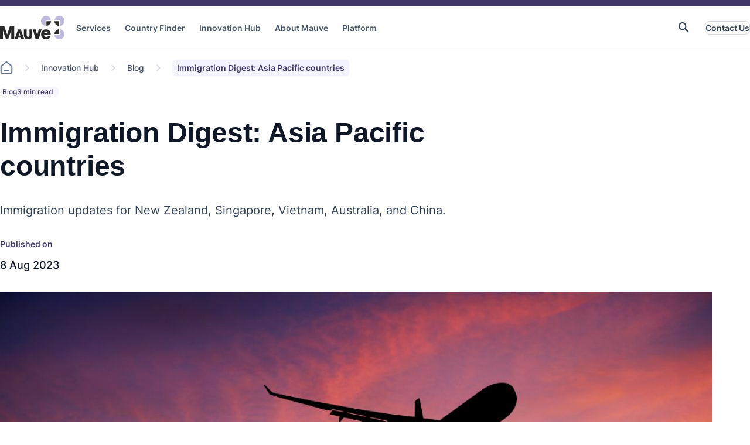

--- FILE ---
content_type: text/html; charset=utf-8
request_url: https://mauvegroup.com/innovation-hub/blog/immigration-digest2
body_size: 17733
content:
<!doctype html>
<html lang="en" itemscope itemtype="http://schema.org/WebPage">
    
<head>
    
        
<title>Immigration Digest: Asia Pacific countries | Mauve Group</title>

<!-- Misc Metadata -->
<meta charset="utf-8">
<meta name="apple-mobile-web-app-capable" content="yes">
<meta name="viewport" content="width=device-width, initial-scale=1.0">

<!-- Global Default Metadata -->
<meta name="dcterms.title"      content="Immigration Digest&colon; Asia Pacific countries">
<meta name="dcterms.creator"    content="Mauve Group">
<meta name="dcterms.created"    content="2023-08-08T11:59:50+01:00">
<meta name="dcterms.modified"   content="2024-01-25T06:55:49+00:00">
<meta name="dcterms.issued"     content="2023-08-08T08:00:52+01:00">
<meta name="dcterms.format"     content="HTML">
<meta name="dcterms.identifier" content="https://mauvegroup.com/innovation-hub/blog/immigration-digest2">
<meta name="title" content="Immigration Digest&colon; Asia Pacific countries">

<!-- Custom Metadata -->
<meta name="locale" content="en-GB">
<meta name="timezone" content="Europe/London">

<!-- AI Chat //-->

<!-- Show AI chatbot //-->
<meta name="showChatbot" content="true" />

<!-- Innovation hub //-->

<!-- Featured post //-->
<meta name="featuredSelectedPost" content="" />

<!-- Posts Listing //-->
<meta name="postsListingHeading" content="Categories" />

<!-- News &amp; events //-->

<!-- Category //-->
<meta name="services" content="[&quot;2602&quot;]" />
<meta name="industries" content="[]" />
<meta name="countries" content="[&quot;2614&quot;,&quot;2641&quot;,&quot;2732&quot;,&quot;2763&quot;]" />
<meta name="eventType" content="" />
<meta name="newsCategory" content="2810" />
<meta name="documentType" content="" />

<!-- Details //-->
<meta name="contributors" content="[&quot;6408&quot;]" />
<meta name="summary" content="Immigration updates for New Zealand, Singapore, Vietnam, Australia, and China." />
<meta name="legacyUrl" content="" />
<meta name="youtubeId" content="" />
<meta name="spotifyEmbedUrl" content="" />
<meta name="spotifyUrl" content="" />
<meta name="appleUrl" content="" />
<meta name="legacyCategory" content="" />
<meta name="legacyAuthor" content="" />
<meta name="legacyDate" content="2023-01-01 01:00:00" />

<!-- Page //-->

<!-- SEO //-->
<meta name="meta.title" content="Immigration Digest: Asia Pacific countries" />
<meta name="description" content="In this issue of the Immigration Digest, we reveal the most recent updates for New Zealand, Singapore, Vietnam, Australia, and China." />
<meta name="pageType" content="4938" />
<meta name="robots" content="" />

<!-- Site //-->



<!-- Google+ Schema.org Data | https://developers.google.com/+/web/snippet/article-rendering -->
<meta itemprop="name" content="Immigration Digest&colon; Asia Pacific countries" />
<meta itemprop="description" content="In this issue of the Immigration Digest&comma; we reveal the most recent updates for New Zealand&comma; Singapore&comma; Vietnam&comma; Australia&comma; and China&period;" />
<meta itemprop="image" content="https://mauvegroup.com/__data/assets/image/0006/3210/Aerospace.jpg" />

<!-- Twitter Card Data | https://dev.twitter.com/cards/types/summary -->
<meta name="twitter:card" content="summary" />
<meta name="twitter:site" content="@MauveGroup">
<meta name="twitter:title" content="Immigration Digest&colon; Asia Pacific countries" />
<meta name="twitter:description" content="In this issue of the Immigration Digest&comma; we reveal the most recent updates for New Zealand&comma; Singapore&comma; Vietnam&comma; Australia&comma; and China&period;" />
<meta name="twitter:image" content="https://mauvegroup.com/__data/assets/image/0006/3210/Aerospace.jpg" />

<!-- Open Graph Data | http://ogp.me/ -->
<meta property="og:title" content="Immigration Digest&colon; Asia Pacific countries" />
<meta property="og:type" content="website" />
<meta property="og:url" content="https://mauvegroup.com/innovation-hub/blog/immigration-digest2" />
<meta property="og:image" content="https://mauvegroup.com/__data/assets/image/0006/3210/Aerospace.jpg" />
<meta property="og:description" content="In this issue of the Immigration Digest&comma; we reveal the most recent updates for New Zealand&comma; Singapore&comma; Vietnam&comma; Australia&comma; and China&period;" />
<meta property="og:site_name" content="Mauve Group" />
<meta property="article:published_time" content="2023-08-08T08:00:52+01:00" />
<meta property="article:modified_time" content="2024-01-25T06:55:49+00:00" />
<meta property="article:tag" content="" />

<meta name="theme-color" content="#fafafa">

<!-- Google Site Verification -->
<!--
<meta name="google-site-verification" content="" />
-->

<!-- DNS Prefetch | https://www.w3.org/TR/resource-hints/#dfn-dns-prefetch -->
<!--link rel="dns-prefetch" href="//example.com"-->

<!-- Preconnect | https://www.w3.org/TR/resource-hints/#dfn-preconnect -->
<!--link rel="preconnect" crossorigin href="//example.com"-->

<!-- Prefetch Resources | https://www.w3.org/TR/resource-hints/#dfn-prefetch -->
<!--link rel="prefetch" href="" as="image/script/html"--> <!-- {ENTER ACTUAL FILE NAME HERE}-->

<!-- CSS -->
<!-- Edge Components - vanilla -->
<link rel="stylesheet" href="https://components-cdn.dev.dx.squiz.cloud/squiz-edge-bundlers/latest/bundle.css">
<!-- Edge Components - Mauve theme.css -->
<link rel="stylesheet" href="https://mauvegroup.com/__data/assets/css_file_folder/0028/16966/theme.min.css?v=0.1.135">

<!-- Main styles file -->
<link rel="stylesheet" href="https://mauvegroup.com/__data/assets/git_bridge/0012/471/main.css?v=b4b8fb9">

<!-- Main Custom Component styles file -->
<link rel="stylesheet" href="https://mauvegroup.com/__data/assets/git_bridge/0008/20132/main.css?v=b4b8fb9">

<link rel="canonical" href="https://mauvegroup.com/innovation-hub/blog/immigration-digest2">
  
<!--Leaflet-->
<!--<link-->
<!--      rel="stylesheet"-->
<!--      href="https://unpkg.com/leaflet@1.9.4/dist/leaflet.css"-->
<!--      integrity="sha256-p4NxAoJBhIIN+hmNHrzRCf9tD/miZyoHS5obTRR9BMY="-->
<!--      crossorigin=""-->
<!--    >-->
    
<!--<script-->
<!--    src="https://unpkg.com/leaflet@1.9.4/dist/leaflet.js"-->
<!--    integrity="sha256-20nQCchB9co0qIjJZRGuk2/Z9VM+kNiyxNV1lvTlZBo="-->
<!--    crossorigin=""-->
<!--    ></script>-->
    
<link rel="stylesheet" href="https://mauvegroup.com/__data/assets/css_file/0016/18106/leaflet-1.9.4.css"> <!-- leaflet@1.9.4.css -->
<script src="https://mauvegroup.com/__data/assets/js_file/0015/18105/leaflet-1.9.4.js" async></script> <!-- leaflet@1.9.4.js -->

<link rel="preconnect" href="https://www.googletagmanager.com" crossorigin="anonymous">
<link rel="preconnect" href="https://consent.cookiebot.com">

<!-- Google tag (gtag.js) for Google Analytics --> 
<script src="https://www.googletagmanager.com/gtag/js?id=G-20ZKZME786" defer></script>
<script>
window.dataLayer = window.dataLayer || [];
function gtag(){dataLayer.push(arguments);} 
gtag('js', new Date()); 
gtag('config', 'G-20ZKZME786');
</script>

<!-- Google Tag Manager -->
<script>(function(w,d,s,l,i){w[l]=w[l]||[];w[l].push({'gtm.start':
new Date().getTime(),event:'gtm.js'});var f=d.getElementsByTagName(s)[0],
j=d.createElement(s),dl=l!='dataLayer'?'&l='+l:'';j.async=true;j.src=
'https://www.googletagmanager.com/gtm.js?id='+i+dl;f.parentNode.insertBefore(j,f);
})(window,document,'script','dataLayer','GTM-KN7X934R');</script>
<!-- End Google Tag Manager -->

<!-- TrustBox script -->
<script type="text/javascript" src="//widget.trustpilot.com/bootstrap/v5/tp.widget.bootstrap.min.js" async></script>
<!-- End TrustBox script -->

<!-- Fonts -->

<!-- Favicons -->
<link rel="apple-touch-icon" sizes="180x180" href="https://mauvegroup.com/__data/assets/image/0023/5918/apple-touch-icon.png">
<link rel="icon" type="image/png" sizes="32x32" href="https://mauvegroup.com/__data/assets/image/0017/5921/favicon-32x32.png">
<link rel="icon" type="image/png" sizes="16x16" href="https://mauvegroup.com/__data/assets/image/0016/5920/favicon-16x16.png">
<link rel="manifest" href="https://mauvegroup.com/__data/assets/file/0021/5925/site.webmanifest">
<link rel="mask-icon" href="https://mauvegroup.com/__data/assets/file/0020/5924/safari-pinned-tab.svg" color="#5bbad5">
<link rel="shortcut icon" href="https://mauvegroup.com/__data/assets/file/0018/5922/favicon.ico">
<meta name="msapplication-TileColor" content="#2d89ef">
<meta name="msapplication-config" content="https://mauvegroup.com/__data/assets/xml_file/0024/5919/browserconfig.xml">
<meta name="theme-color" content="#ffffff">
<style>
.contributor__short .contributor__name::after {
    content: "\00B7" !important;
}
.contributor__short .hide::after {
    content: "" !important;
}
.brands-presentation__list .brand-logo-wrapper{
    flex-basis: auto;
}
.logo__splide__wrapper .container .splide__slide, .logo__splide__wrapper [id^=component_] .splide__slide {
    align-items: center;
    justify-content: flex-start;
}
.logo__splide .card-client, .logo__splide__wrapper{
    background-color:transparent !important;
}
.logo__splide__wrapper{
    padding-bottom:0px;
    padding-top:10px;
}
.logo__splide .card-client{
    padding: 0px !important;
}
.logo__splide .card__header{
    align-items: center;
    display: flex;
}
.logo__splide .splide__slide{
    width: fit-content !important;
}
.logo__splide .card__header img{
  max-inline-size:125px;  
}
.logo__splide .splide__arrow{
    display:none;
}
/*SUP-79593*/
@media only screen and (min-width: 1300px) {
    .hero__heading__smallerFont {
        font-size: 2.5rem;
    }
}
.hero__tag{
    margin: 0;
    margin-block-end: 12px;
    color: #413767;
    font-weight: 600;  
}
@media only screen and (max-width: 767px) {
    .page-banner__title {
        font-size: 1.575rem;
        line-height: 1.2;
    }
}
@media only screen and (max-width: 767px) {
    .page-banner__description {
        font-size: 1rem;
    }
}

@media only screen and (max-width: 767px) {
    .wysiwyg-w-image__content h2 {
        font-size: 1.25rem;
    }
}
@media only screen and (max-width: 767px) {
    .wysiwyg-w-image__content p {
            font-size: 1rem;
    }
}

</style>  

<style>
  #CybotCookiebotDialog {
    opacity: 0;
    visibility: hidden;
    transition: opacity 0.5s ease-in-out, visibility 0s linear 0.5s;
  }
  #CybotCookiebotDialog.banner-visible {
    opacity: 1;
    visibility: visible;
    transition: opacity 0.5s ease-in-out;
  }
</style>
    
<!-- Cookiebot cookie banner-->
    <script id="Cookiebot" src="https://consent.cookiebot.com/uc.js" data-cbid="b9ac0823-e3a6-46d8-90aa-800678e66bc9" type="text/javascript" async></script>
    <script id="CookieDeclaration" src="https://consent.cookiebot.com/b9ac0823-e3a6-46d8-90aa-800678e66bc9/cd.js" type="text/javascript" async></script>
    
<!-- Splide AutoScroll extension-->
<!--<script type="text/javascript" src="https://mauvegroup.com/_designs/js/splide-extension-auto-scroll.min.js"></script>-->


   <style>
    .grecaptcha-badge{
    bottom:80px !important;
    display:none !important;
    }
   </style>
    <script>
      window.intercomSettings = {
        api_base: "https://api-iam.intercom.io",
        app_id: "a1zdi56m",
        //name: user.name, // Full name
        //user_id: user.id, // a UUID for your user
        //email: user.email, // the email for your user
        //created_at: user.createdAt // Signup date as a Unix timestamp
      };
    </script>
    <script>
    // We pre-filled your app ID in the widget URL: 'https://widget.intercom.io/widget/a1zdi56m'
    (function(){var w=window;var ic=w.Intercom;if(typeof ic==="function"){ic('reattach_activator');ic('update',w.intercomSettings);}else{var d=document;var i=function(){i.c(arguments);};i.q=[];i.c=function(args){i.q.push(args);};w.Intercom=i;var l=function(){var s=d.createElement('script');s.type='text/javascript';s.async=true;s.src='https://widget.intercom.io/widget/a1zdi56m';var x=d.getElementsByTagName('script')[0];x.parentNode.insertBefore(s,x);};if(document.readyState==='complete'){l();}else if(w.attachEvent){w.attachEvent('onload',l);}else{w.addEventListener('load',l,false);}}})();
    </script>



<!--
  Running Squiz Matrix
  Developed by Squiz - http://www.squiz.net
  Squiz, Squiz Matrix, MySource, MySource Matrix and Squiz.net are registered Trademarks of Squiz Pty Ltd
  Page generated: 30 January 2026 05:45:30
-->


</head>

<body class="inside">
    
<div id="component_13540">
   <!--
   <style>
    .grecaptcha-badge{
    bottom:80px !important;
    display:none !important;
    }
   </style>
    <script>
      window.intercomSettings = {
        api_base: "https://api-iam.intercom.io",
        app_id: "a1zdi56m",
        //name: user.name, // Full name
        //user_id: user.id, // a UUID for your user
        //email: user.email, // the email for your user
        //created_at: user.createdAt // Signup date as a Unix timestamp
      };
    </script>
    <script>
    // We pre-filled your app ID in the widget URL: 'https://widget.intercom.io/widget/a1zdi56m'
    (function(){var w=window;var ic=w.Intercom;if(typeof ic==="function"){ic('reattach_activator');ic('update',w.intercomSettings);}else{var d=document;var i=function(){i.c(arguments);};i.q=[];i.c=function(args){i.q.push(args);};w.Intercom=i;var l=function(){var s=d.createElement('script');s.type='text/javascript';s.async=true;s.src='https://widget.intercom.io/widget/a1zdi56m';var x=d.getElementsByTagName('script')[0];x.parentNode.insertBefore(s,x);};if(document.readyState==='complete'){l();}else if(w.attachEvent){w.attachEvent('onload',l);}else{w.addEventListener('load',l,false);}}})();
    </script>
      -->
</div>
    
    <input type="hidden" name="token" value="b7df3409386ec1b40b5509ca18c9fde2838b4e03"  class="sq-form-field" id="token" />    <!-- Header start -->
    <header class="header">
  <div class="header__wrapper container">
      <div class="header__content header__branding">
        <a href="/" class="logo">
          <img
            src="https://mauvegroup.com/__data/assets/file/0013/517/logo.svg"
            height="40"
            width="110"
            alt="Mauve Logo"
          />
        </a>
        <a href="/" class="logo logo-alt">
          <img
            src="https://mauvegroup.com/__data/assets/file/0017/485/logo-inverted.svg"
            height="40"
            width="110"
            alt="Mauve Logo"
          />
        </a>
      </div>
        
            <!--  Mega Menu - Static File -->
            <nav
  id="header__main-nav"
  aria-label="Primary Navigation"
  class="header__content header__main-nav header__nav"
  aria-labelledby="menu-dropdown-toggle"
  aria-hidden="true"
>
  <ul class="header__nav-list">
      
              <li class="header__nav-item has-children">
                <a
                  href="https://mauvegroup.com/services"
                  class="header__nav-item-link"
                  aria-haspopup="true" aria-expanded="false"
                  >Services</a
                >
                
            <div class="header__nav-mega-menu mega-menu container container--forced" aria-hidden="true">
              <div class="mega-menu__main-section">
              <div class="mega-menu-inner-section">
                <p class="mega-menu__section-title">Global employment solutions</p>
                <ul class="mega-menu__items-list">
                <li class="mega-menu-list-item mega-menu-list-item--country">
                  <a class="mega-menu__item-link" href="https://mauvegroup.com/services/employer-of-record">
                    <div class="mega-menu__item-image-wrapper">
                    
                      <img
                        class="mega-menu__item-image"
                        src="https://mauvegroup.com/__data/assets/image/0019/4483/varieties/s200.png"
                        alt=""
                      />
                    </div>
                    <div>
                      <p class="mega-menu__item-title">Employer of Record</p>
                      <p class="mega-menu__item-desc">
                        Hire employees remotely
                      </p>
                    </div>
                  </a>
                </li>
              
                <li class="mega-menu-list-item mega-menu-list-item--country">
                  <a class="mega-menu__item-link" href="https://mauvegroup.com/services/global-payroll">
                    <div class="mega-menu__item-image-wrapper">
                    
                      <img
                        class="mega-menu__item-image"
                        src="https://mauvegroup.com/__data/assets/image/0011/22151/varieties/s200.png"
                        alt=""
                      />
                    </div>
                    <div>
                      <p class="mega-menu__item-title">Global Payroll</p>
                      <p class="mega-menu__item-desc">
                        Operate payroll in 150+ countries
                      </p>
                    </div>
                  </a>
                </li>
              
                <li class="mega-menu-list-item mega-menu-list-item--country">
                  <a class="mega-menu__item-link" href="https://mauvegroup.com/services/global-hr-consultancy">
                    <div class="mega-menu__item-image-wrapper">
                    
                      <img
                        class="mega-menu__item-image"
                        src="https://mauvegroup.com/__data/assets/image/0018/4482/varieties/s200.png"
                        alt=""
                      />
                    </div>
                    <div>
                      <p class="mega-menu__item-title">Global HR Consultancy</p>
                      <p class="mega-menu__item-desc">
                        Manage your workforce with Mauve
                      </p>
                    </div>
                  </a>
                </li>
              
                <li class="mega-menu-list-item mega-menu-list-item--country">
                  <a class="mega-menu__item-link" href="https://mauvegroup.com/services/independent-contractor-solutions">
                    <div class="mega-menu__item-image-wrapper">
                    
                      <img
                        class="mega-menu__item-image"
                        src="https://mauvegroup.com/__data/assets/image/0023/4487/varieties/s200.png"
                        alt=""
                      />
                    </div>
                    <div>
                      <p class="mega-menu__item-title">Independent Contractor Solutions</p>
                      <p class="mega-menu__item-desc">
                        Avoid misclassification risks
                      </p>
                    </div>
                  </a>
                </li>
              </ul></div>
              <div class="mega-menu-inner-section">
                <p class="mega-menu__section-title">Other solutions and services</p>
                <ul class="mega-menu__items-list">
                <li class="mega-menu-list-item mega-menu-list-item--country">
                  <a class="mega-menu__item-link" href="https://mauvegroup.com/services/global-business-expansion">
                    <div class="mega-menu__item-image-wrapper">
                    
                      <img
                        class="mega-menu__item-image"
                        src="https://mauvegroup.com/__data/assets/image/0021/4485/varieties/s200.png"
                        alt=""
                      />
                    </div>
                    <div>
                      <p class="mega-menu__item-title">Global Business Expansion </p>
                      <p class="mega-menu__item-desc">
                        Grow your business internationally
                      </p>
                    </div>
                  </a>
                </li>
              
                <li class="mega-menu-list-item mega-menu-list-item--country">
                  <a class="mega-menu__item-link" href="https://mauvegroup.com/services/global-visa-and-immigration">
                    <div class="mega-menu__item-image-wrapper">
                    
                      <img
                        class="mega-menu__item-image"
                        src="https://mauvegroup.com/__data/assets/image/0020/4484/varieties/s200.png"
                        alt=""
                      />
                    </div>
                    <div>
                      <p class="mega-menu__item-title">Global Visa and Immigration </p>
                      <p class="mega-menu__item-desc">
                        Worldwide visa and permit support
                      </p>
                    </div>
                  </a>
                </li>
              
                <li class="mega-menu-list-item mega-menu-list-item--country">
                  <a class="mega-menu__item-link" href="https://mauvegroup.com/services/consultancy-services/salary-benchmarking">
                    <div class="mega-menu__item-image-wrapper">
                    
                      <img
                        class="mega-menu__item-image"
                        src="https://mauvegroup.com/__data/assets/image/0012/22152/varieties/s200.png"
                        alt=""
                      />
                    </div>
                    <div>
                      <p class="mega-menu__item-title">Salary Benchmarking</p>
                      <p class="mega-menu__item-desc">
                        Ensure fair, competitive pay
                      </p>
                    </div>
                  </a>
                </li>
              
                <li class="mega-menu-list-item mega-menu-list-item--country">
                  <a class="mega-menu__item-link" href="https://mauvegroup.com/services">
                    <div class="mega-menu__item-image-wrapper">
                    
                      <img
                        class="mega-menu__item-image"
                        src="https://mauvegroup.com/__data/assets/image/0016/10546/varieties/s200.png"
                        alt=""
                      />
                    </div>
                    <div>
                      <p class="mega-menu__item-title">View more</p>
                      <p class="mega-menu__item-desc">
                        Explore all solutions and services
                      </p>
                    </div>
                  </a>
                </li>
              </ul></div>
              <div class="mega-menu-inner-section">
                <p class="mega-menu__section-title">For your industry</p>
                <ul class="mega-menu__items-list">
                <li class="mega-menu-list-item ">
                  <a class="mega-menu__item-link" href="https://mauvegroup.com/industries/education">
                    <div class="mega-menu__item-image-wrapper">
                    
                      <img
                        class="mega-menu__item-image"
                        src="https://mauvegroup.com/__data/assets/file/0022/5791/page.svg"
                        alt=""
                      />
                    
                    </div>
                    <div>
                      <p class="mega-menu__item-title">Education</p>
                      <p class="mega-menu__item-desc">
                        Hire academics across borders
                      </p>
                    </div>
                  </a>
                </li>
              
                <li class="mega-menu-list-item ">
                  <a class="mega-menu__item-link" href="https://mauvegroup.com/industries/technology">
                    <div class="mega-menu__item-image-wrapper">
                    
                      <img
                        class="mega-menu__item-image"
                        src="https://mauvegroup.com/__data/assets/file/0022/5791/page.svg"
                        alt=""
                      />
                    
                    </div>
                    <div>
                      <p class="mega-menu__item-title">Technology</p>
                      <p class="mega-menu__item-desc">
                        Scale your tech team compliantly
                      </p>
                    </div>
                  </a>
                </li>
              
                <li class="mega-menu-list-item ">
                  <a class="mega-menu__item-link" href="https://mauvegroup.com/industries/non-profit">
                    <div class="mega-menu__item-image-wrapper">
                    
                      <img
                        class="mega-menu__item-image"
                        src="https://mauvegroup.com/__data/assets/file/0022/5791/page.svg"
                        alt=""
                      />
                    
                    </div>
                    <div>
                      <p class="mega-menu__item-title">Non-profit</p>
                      <p class="mega-menu__item-desc">
                        Deploy mission-critical workers
                      </p>
                    </div>
                  </a>
                </li>
              
                <li class="mega-menu-list-item ">
                  <a class="mega-menu__item-link" href="https://mauvegroup.com/industries">
                    <div class="mega-menu__item-image-wrapper">
                    
                      <img
                        class="mega-menu__item-image"
                        src="https://mauvegroup.com/__data/assets/file/0022/5791/page.svg"
                        alt=""
                      />
                    
                    </div>
                    <div>
                      <p class="mega-menu__item-title">View all</p>
                      <p class="mega-menu__item-desc">
                        Browse all industries we serve
                      </p>
                    </div>
                  </a>
                </li>
              </ul></div> 
              </div>
              
              <div class="mega-menu__featured-section">
                <div class="mega-menu__featured-post">
                  <div class="mega-menu__featured-image-wrapper">
                    <img
                      class="mega-menu__featured-image"
                      src="https://mauvegroup.com/__data/assets/image/0011/24131/varieties/w592.png"
                      alt=""
                    />
                  </div>
                  <div>
                    <p class="mega-menu__featured-title">Choosing a global payroll provider in 2026: key factors to consider</p>
                    
                    <p class="mega-menu__featured-desc">
                    Learn how to choose the right global payroll provider in 2026, with a clear breakdown of compliance, automation, scalability, security, and global reach.
                    </p>
                    
                    <div class="mega-menu__featured-buttons-wrapper">
                      <a class="mega-menu__featured-confirm-button" href="https://mauvegroup.com/innovation-hub/blog/global-payroll-provider-2026-key-factors">Read More</a>
                    </div>
                  </div>
                </div>
              </div>
            </div>
              </li>
              <li class="header__nav-item has-children">
                <a
                  href="https://mauvegroup.com/country-finder"
                  class="header__nav-item-link"
                  aria-haspopup="true" aria-expanded="false"
                  >Country Finder</a
                >
                
            <div class="header__nav-mega-menu mega-menu container container--forced" aria-hidden="true">
              <div class="mega-menu__main-section">
              <div class="mega-menu-inner-section">
                <p class="mega-menu__section-title">Select your region</p>
                <ul class="mega-menu__items-list">
                <li class="mega-menu-list-item mega-menu-list-item--country">
                  <a class="mega-menu__item-link" href="https://mauvegroup.com/country-finder/europe">
                    <div class="mega-menu__item-image-wrapper">
                    
                      <img
                        class="mega-menu__item-image"
                        src="https://mauvegroup.com/__data/assets/image/0030/16977/varieties/s200.webp"
                        alt=""
                      />
                    </div>
                    <div>
                      <p class="mega-menu__item-title">Europe</p>
                      <p class="mega-menu__item-desc">
                        Browse our country solutions in Europe
                      </p>
                    </div>
                  </a>
                </li>
              
                <li class="mega-menu-list-item mega-menu-list-item--country">
                  <a class="mega-menu__item-link" href="https://mauvegroup.com/country-finder/africa">
                    <div class="mega-menu__item-image-wrapper">
                    
                      <img
                        class="mega-menu__item-image"
                        src="https://mauvegroup.com/__data/assets/image/0026/16982/varieties/s200.webp"
                        alt=""
                      />
                    </div>
                    <div>
                      <p class="mega-menu__item-title">Africa</p>
                      <p class="mega-menu__item-desc">
                        Browse our country solutions in Africa
                      </p>
                    </div>
                  </a>
                </li>
              
                <li class="mega-menu-list-item mega-menu-list-item--country">
                  <a class="mega-menu__item-link" href="https://mauvegroup.com/country-finder/asia">
                    <div class="mega-menu__item-image-wrapper">
                    
                      <img
                        class="mega-menu__item-image"
                        src="https://mauvegroup.com/__data/assets/image/0025/16981/varieties/s200.webp"
                        alt=""
                      />
                    </div>
                    <div>
                      <p class="mega-menu__item-title">Asia</p>
                      <p class="mega-menu__item-desc">
                        Browse our country solutions in Asia
                      </p>
                    </div>
                  </a>
                </li>
              </ul></div>
              <div class="mega-menu-inner-section">
                <p class="mega-menu__section-title">Select your region</p>
                <ul class="mega-menu__items-list">
                <li class="mega-menu-list-item mega-menu-list-item--country">
                  <a class="mega-menu__item-link" href="https://mauvegroup.com/country-finder/north-america">
                    <div class="mega-menu__item-image-wrapper">
                    
                      <img
                        class="mega-menu__item-image"
                        src="https://mauvegroup.com/__data/assets/image/0031/16978/varieties/s200.webp"
                        alt=""
                      />
                    </div>
                    <div>
                      <p class="mega-menu__item-title">North America &amp; the Caribbean</p>
                      <p class="mega-menu__item-desc">
                        Browse our country solutions in North America & the Caribbean
                      </p>
                    </div>
                  </a>
                </li>
              
                <li class="mega-menu-list-item mega-menu-list-item--country">
                  <a class="mega-menu__item-link" href="https://mauvegroup.com/country-finder/south-america">
                    <div class="mega-menu__item-image-wrapper">
                    
                      <img
                        class="mega-menu__item-image"
                        src="https://mauvegroup.com/__data/assets/image/0024/16980/varieties/s200.webp"
                        alt=""
                      />
                    </div>
                    <div>
                      <p class="mega-menu__item-title">South America</p>
                      <p class="mega-menu__item-desc">
                        Browse our country solutions in South America
                      </p>
                    </div>
                  </a>
                </li>
              
                <li class="mega-menu-list-item mega-menu-list-item--country">
                  <a class="mega-menu__item-link" href="https://mauvegroup.com/country-finder/oceania">
                    <div class="mega-menu__item-image-wrapper">
                    
                      <img
                        class="mega-menu__item-image"
                        src="https://mauvegroup.com/__data/assets/image/0032/16979/varieties/s200.jpg"
                        alt=""
                      />
                    </div>
                    <div>
                      <p class="mega-menu__item-title">Oceania</p>
                      <p class="mega-menu__item-desc">
                        Browse our country solutions in Oceania
                      </p>
                    </div>
                  </a>
                </li>
              </ul></div> 
              </div>
              
              <div class="mega-menu__featured-section">
                <div class="mega-menu__featured-post">
                  <div class="mega-menu__featured-image-wrapper">
                    <img
                      class="mega-menu__featured-image"
                      src="https://mauvegroup.com/__data/assets/image/0020/24824/varieties/w592.png"
                      alt=""
                    />
                  </div>
                  <div>
                    <p class="mega-menu__featured-title">How HR teams support international expansion</p>
                    
                    <p class="mega-menu__featured-desc">
                    Learn how HR teams play a critical role in international expansion; managing global hiring, compliance, culture, and workforce strategy to support sustainable growth.
                    </p>
                    
                    <div class="mega-menu__featured-buttons-wrapper">
                      <a class="mega-menu__featured-confirm-button" href="https://mauvegroup.com/innovation-hub/blog/hr-teams-international-expansion">Read More</a>
                    </div>
                  </div>
                </div>
              </div>
            </div>
              </li>
              <li class="header__nav-item has-children">
                <a
                  href="https://mauvegroup.com/innovation-hub"
                  class="header__nav-item-link"
                  aria-haspopup="true" aria-expanded="false"
                  >Innovation Hub</a
                >
                
            <div class="header__nav-mega-menu mega-menu container container--forced" aria-hidden="true">
              <div class="mega-menu__main-section">
              <div class="mega-menu-inner-section">
                <p class="mega-menu__section-title">Knowledge</p>
                <ul class="mega-menu__items-list">
                <li class="mega-menu-list-item mega-menu-list-item--country">
                  <a class="mega-menu__item-link" href="https://mauvegroup.com/innovation-hub/blog">
                    <div class="mega-menu__item-image-wrapper">
                    
                      <img
                        class="mega-menu__item-image"
                        src="https://mauvegroup.com/__data/assets/image/0018/10539/varieties/s200.png"
                        alt=""
                      />
                    </div>
                    <div>
                      <p class="mega-menu__item-title">Blog</p>
                      <p class="mega-menu__item-desc">
                        Topical insights from the world of work
                      </p>
                    </div>
                  </a>
                </li>
              
                <li class="mega-menu-list-item mega-menu-list-item--country">
                  <a class="mega-menu__item-link" href="https://mauvegroup.com/innovation-hub/videos-and-podcasts">
                    <div class="mega-menu__item-image-wrapper">
                    
                      <img
                        class="mega-menu__item-image"
                        src="https://mauvegroup.com/__data/assets/image/0013/10543/varieties/s200.png"
                        alt=""
                      />
                    </div>
                    <div>
                      <p class="mega-menu__item-title">Videos and Podcasts</p>
                      <p class="mega-menu__item-desc">
                        Explore educational video and audio content
                      </p>
                    </div>
                  </a>
                </li>
              
                <li class="mega-menu-list-item mega-menu-list-item--country">
                  <a class="mega-menu__item-link" href="https://mauvegroup.com/innovation-hub/resources">
                    <div class="mega-menu__item-image-wrapper">
                    
                      <img
                        class="mega-menu__item-image"
                        src="https://mauvegroup.com/__data/assets/image/0014/10544/varieties/s200.png"
                        alt=""
                      />
                    </div>
                    <div>
                      <p class="mega-menu__item-title">Resources</p>
                      <p class="mega-menu__item-desc">
                        Helpful, downloadable global resources
                      </p>
                    </div>
                  </a>
                </li>
              
                <li class="mega-menu-list-item mega-menu-list-item--country">
                  <a class="mega-menu__item-link" href="https://mauvegroup.com/innovation-hub/glossary">
                    <div class="mega-menu__item-image-wrapper">
                    
                      <img
                        class="mega-menu__item-image"
                        src="https://mauvegroup.com/__data/assets/image/0026/20996/varieties/s200.png"
                        alt=""
                      />
                    </div>
                    <div>
                      <p class="mega-menu__item-title">Glossary</p>
                      <p class="mega-menu__item-desc">
                        Get definitions of key global hiring terms
                      </p>
                    </div>
                  </a>
                </li>
              </ul></div>
              <div class="mega-menu-inner-section">
                <p class="mega-menu__section-title">Connect</p>
                <ul class="mega-menu__items-list">
                <li class="mega-menu-list-item mega-menu-list-item--country">
                  <a class="mega-menu__item-link" href="https://mauvegroup.com/innovation-hub/latest-news">
                    <div class="mega-menu__item-image-wrapper">
                    
                      <img
                        class="mega-menu__item-image"
                        src="https://mauvegroup.com/__data/assets/image/0011/10541/varieties/s200.png"
                        alt=""
                      />
                    </div>
                    <div>
                      <p class="mega-menu__item-title">Latest News</p>
                      <p class="mega-menu__item-desc">
                        Keep up to date with Mauve
                      </p>
                    </div>
                  </a>
                </li>
              
                <li class="mega-menu-list-item mega-menu-list-item--country">
                  <a class="mega-menu__item-link" href="https://mauvegroup.com/innovation-hub/success-stories">
                    <div class="mega-menu__item-image-wrapper">
                    
                      <img
                        class="mega-menu__item-image"
                        src="https://mauvegroup.com/__data/assets/image/0010/10540/varieties/s200.png"
                        alt=""
                      />
                    </div>
                    <div>
                      <p class="mega-menu__item-title">Success Stories</p>
                      <p class="mega-menu__item-desc">
                        Who we've helped
                      </p>
                    </div>
                  </a>
                </li>
              
                <li class="mega-menu-list-item mega-menu-list-item--country">
                  <a class="mega-menu__item-link" href="https://mauvegroup.com/innovation-hub/events">
                    <div class="mega-menu__item-image-wrapper">
                    
                      <img
                        class="mega-menu__item-image"
                        src="https://mauvegroup.com/__data/assets/image/0015/10545/varieties/s200.png"
                        alt=""
                      />
                    </div>
                    <div>
                      <p class="mega-menu__item-title">Upcoming Events</p>
                      <p class="mega-menu__item-desc">
                        Where we'll be next
                      </p>
                    </div>
                  </a>
                </li>
              </ul></div> 
              </div>
              
              <div class="mega-menu__featured-section">
                <div class="mega-menu__featured-post">
                  <div class="mega-menu__featured-image-wrapper">
                    <img
                      class="mega-menu__featured-image"
                      src="https://mauvegroup.com/__data/assets/image/0017/24263/varieties/w592.png"
                      alt=""
                    />
                  </div>
                  <div>
                    <p class="mega-menu__featured-title">How Mauve's EOR solution helped Retirement Planners of America hire in New Zealand</p>
                    
                    <p class="mega-menu__featured-desc">
                    "There are complexities in New Zealand’s labour laws which we've never had to deal with, so having a subject matter expert in that area that we can reach out to and rely on is  very useful."
                    </p>
                    
                    <div class="mega-menu__featured-buttons-wrapper">
                      <a class="mega-menu__featured-confirm-button" href="https://mauvegroup.com/innovation-hub/success-stories/eor-hiring-new-zealand-retirement-planners-america">Read More</a>
                    </div>
                  </div>
                </div>
              </div>
            </div>
              </li>
              <li class="header__nav-item has-children">
                <a
                  href="https://mauvegroup.com/our-story"
                  class="header__nav-item-link"
                  aria-haspopup="true" aria-expanded="false"
                  >About Mauve</a
                >
                
            <div class="header__nav-mega-menu mega-menu container container--forced" aria-hidden="true">
              <div class="mega-menu__main-section">
              <div class="mega-menu-inner-section">
                <p class="mega-menu__section-title">Who we are</p>
                <ul class="mega-menu__items-list">
                <li class="mega-menu-list-item ">
                  <a class="mega-menu__item-link" href="https://mauvegroup.com/our-story">
                    <div class="mega-menu__item-image-wrapper">
                    
                      <img
                        class="mega-menu__item-image"
                        src="https://mauvegroup.com/__data/assets/file/0022/5791/page.svg"
                        alt=""
                      />
                    
                    </div>
                    <div>
                      <p class="mega-menu__item-title">About Mauve</p>
                      <p class="mega-menu__item-desc">
                        From local to global
                      </p>
                    </div>
                  </a>
                </li>
              
                <li class="mega-menu-list-item ">
                  <a class="mega-menu__item-link" href="https://mauvegroup.com/our-story/our-history">
                    <div class="mega-menu__item-image-wrapper">
                    
                      <img
                        class="mega-menu__item-image"
                        src="https://mauvegroup.com/__data/assets/file/0022/5791/page.svg"
                        alt=""
                      />
                    
                    </div>
                    <div>
                      <p class="mega-menu__item-title">Our history</p>
                      <p class="mega-menu__item-desc">
                        Over 28 years of experience
                      </p>
                    </div>
                  </a>
                </li>
              </ul></div>
              <div class="mega-menu-inner-section">
                <p class="mega-menu__section-title">Our people</p>
                <ul class="mega-menu__items-list">
                <li class="mega-menu-list-item ">
                  <a class="mega-menu__item-link" href="https://mauvegroup.com/our-story/meet-the-team">
                    <div class="mega-menu__item-image-wrapper">
                    
                      <img
                        class="mega-menu__item-image"
                        src="https://mauvegroup.com/__data/assets/file/0022/5791/page.svg"
                        alt=""
                      />
                    
                    </div>
                    <div>
                      <p class="mega-menu__item-title">Our global team</p>
                      <p class="mega-menu__item-desc">
                        Meet the Mauve family
                      </p>
                    </div>
                  </a>
                </li>
              
                <li class="mega-menu-list-item ">
                  <a class="mega-menu__item-link" href="https://mauvegroup.com/our-story/mauve-careers">
                    <div class="mega-menu__item-image-wrapper">
                    
                      <img
                        class="mega-menu__item-image"
                        src="https://mauvegroup.com/__data/assets/file/0022/5791/page.svg"
                        alt=""
                      />
                    
                    </div>
                    <div>
                      <p class="mega-menu__item-title">Mauve careers</p>
                      <p class="mega-menu__item-desc">
                        Join the Mauve family
                      </p>
                    </div>
                  </a>
                </li>
              </ul></div> 
              </div>
              
              <div class="mega-menu__featured-section">
                <div class="mega-menu__featured-post">
                  <div class="mega-menu__featured-image-wrapper">
                    <img
                      class="mega-menu__featured-image"
                      src="https://mauvegroup.com/__data/assets/image/0023/25088/varieties/w592.png"
                      alt=""
                    />
                  </div>
                  <div>
                    <p class="mega-menu__featured-title">Wales Week London 2026: an evening with Mauve Group and Team Wales</p>
                    
                    <p class="mega-menu__featured-desc">
                    Join us, 26th February, at the House of Lords, for an evening reception during Wales Week London 2026 – celebrating an extraordinary year for Mauve Group and Team Wales.
                    </p>
                    
                    <div class="mega-menu__featured-buttons-wrapper">
                      <a class="mega-menu__featured-confirm-button" href="https://mauvegroup.com/innovation-hub/events/wales-week-london-2026-mauve-team-wales">Read More</a>
                    </div>
                  </div>
                </div>
              </div>
            </div>
              </li>
              <li class="header__nav-item has-children">
                <a
                  href="https://mauvegroup.com/platform/mauve-insight-platform"
                  class="header__nav-item-link"
                  aria-haspopup="true" aria-expanded="false"
                  >Platform</a
                >
                
            <div class="header__nav-mega-menu mega-menu container container--forced" aria-hidden="true">
              <div class="mega-menu__main-section">
              <div class="mega-menu-inner-section">
                <p class="mega-menu__section-title">Learn more</p>
                <ul class="mega-menu__items-list">
                <li class="mega-menu-list-item mega-menu-list-item--country">
                  <a class="mega-menu__item-link" href="https://mauvegroup.com/platform/mauve-insight-platform">
                    <div class="mega-menu__item-image-wrapper">
                    
                      <img
                        class="mega-menu__item-image"
                        src="https://mauvegroup.com/__data/assets/image/0027/16974/varieties/s200.webp"
                        alt=""
                      />
                    </div>
                    <div>
                      <p class="mega-menu__item-title">Mauve Insight</p>
                      <p class="mega-menu__item-desc">
                        Seamlessly manage remote teams
                      </p>
                    </div>
                  </a>
                </li>
              </ul></div>
              <div class="mega-menu-inner-section">
                <p class="mega-menu__section-title">Get started</p>
                <ul class="mega-menu__items-list">
                <li class="mega-menu-list-item mega-menu-list-item--country">
                  <a class="mega-menu__item-link" href="https://mauvegroup.com/platform/mauve-insight-platform/request-a-demo">
                    <div class="mega-menu__item-image-wrapper">
                    
                      <img
                        class="mega-menu__item-image"
                        src="https://mauvegroup.com/__data/assets/image/0027/16974/varieties/s200.webp"
                        alt=""
                      />
                    </div>
                    <div>
                      <p class="mega-menu__item-title">Request a demo</p>
                      <p class="mega-menu__item-desc">
                        Your people. Our experts
                      </p>
                    </div>
                  </a>
                </li>
              </ul></div>
              <div class="mega-menu-inner-section">
                <p class="mega-menu__section-title">Already an Insight user?</p>
                <ul class="mega-menu__items-list">
                <li class="mega-menu-list-item mega-menu-list-item--country">
                  <a class="mega-menu__item-link" href="https://insight.mauvegroup.com">
                    <div class="mega-menu__item-image-wrapper">
                    
                      <img
                        class="mega-menu__item-image"
                        src="https://mauvegroup.com/__data/assets/image/0027/16974/varieties/s200.webp"
                        alt=""
                      />
                    </div>
                    <div>
                      <p class="mega-menu__item-title">Login</p>
                      <p class="mega-menu__item-desc">
                        Continue to the Mauve Insight platform
                      </p>
                    </div>
                  </a>
                </li>
              </ul></div> 
              </div>
              
              <div class="mega-menu__featured-section">
                <div class="mega-menu__featured-post">
                  <div class="mega-menu__featured-image-wrapper">
                    <img
                      class="mega-menu__featured-image"
                      src="https://mauvegroup.com/__data/assets/image/0010/22204/varieties/w592.png"
                      alt=""
                    />
                  </div>
                  <div>
                    <p class="mega-menu__featured-title">Mauve Group wins 'HR Tech Provider of the Year' at the Personnel Today Awards 2025 </p>
                    
                    <p class="mega-menu__featured-desc">
                    Discover how and why Mauve Group secured the 'HR Tech Provider of the Year' award at the Personnel Today Awards 2025.
                    </p>
                    
                    <div class="mega-menu__featured-buttons-wrapper">
                      <a class="mega-menu__featured-confirm-button" href="https://mauvegroup.com/innovation-hub/latest-news/hr-tech-provider-of-the-year-personnel-today-awards-2025">Read More</a>
                    </div>
                  </div>
                </div>
              </div>
            </div>
              </li>
  </ul>
</nav>
<div id="component_17830">
<div style="display:none">Static File</div>
</div>


        
    <div class="header__content header__right">
      <!--  Weglot custom Language Switcher -->
          <!--<div id="language-selector" class="language-selector"></div>-->
<script>
var translationMaps = {
  CopyLink: {
    en: "Copy Link",
    es: "Copiar"
  },
  Copied: {
    en: "Copied",
    es: "Copiado"
  }
};
document.addEventListener('DOMContentLoaded', () => {
    function updateMapIframesLanguage() {
        const htmlElement = document.documentElement;
        const newLang = htmlElement.getAttribute('data-wg-translated') || 'en';
       
        const iframes = document.querySelectorAll('iframe[src*="https://www.google.com/maps/embed/v1/place"]');
    
        iframes.forEach(iframe => {
            let src = iframe.src;
            const languageParamExists = src.match(/(\?|&)language=[a-z]{2}/);
            if (languageParamExists) {
                src = src.replace(/(\?|&)language=[a-z]{2}/, `$1language=${newLang}`);
                iframe.src = src;
            }
        });
    }
    function updateTrustpilotIframesLanguage() {
       const htmlElement = document.documentElement;
        const newLang = htmlElement.getAttribute('data-wg-translated') || 'en';
        if (newLang === 'en') return;
        
        const trustpilotLang = `${newLang}-${newLang.toUpperCase()}`;

        const iframes = document.querySelectorAll('iframe[src*="https://widget.trustpilot.com/trustboxes"]');
    
        iframes.forEach(iframe => {
            let src = iframe.src;
            const localeParamExists = src.match(/#locale=[a-z]{2}-[A-Z]{2}/);
            if (localeParamExists) {
                src = src.replace(/#locale=[a-z]{2}-[A-Z]{2}/, `#locale=${trustpilotLang}`);
                iframe.src = src;
            }
        });
    }
    
    function updateCopyLinkButton() {
        const buttons = document.querySelectorAll('.button-copy');
        buttons.forEach(function(button) {
          const newButton = button.cloneNode(true);
          button.parentNode.replaceChild(newButton, button);
        });

        const htmlElement = document.documentElement;
        const newLang = htmlElement.getAttribute('data-wg-translated') || 'en';

        if (newLang === 'en') {
          return;
        }

        const translationMaps = window.translationMaps || {};

        const copyLinkText = (translationMaps.CopyLink && translationMaps.CopyLink[newLang]) || 'Copy Link';
        const copiedText = (translationMaps.Copied && translationMaps.Copied[newLang]) || 'Copied';

        const newButtons = document.querySelectorAll('.button-copy');
        if (!newButtons.length) return;

        newButtons.forEach(function(button) {
          button.addEventListener('click', function() {
            navigator.clipboard
              .writeText(window.location.href)
              .then(function() {
                button.textContent = copiedText;
                setTimeout(function() {
                  button.textContent = copyLinkText;
                }, 1500);
              })
              .catch(function(error) {
                console.error('Failed to copy URL: ', error);
              });
          });
        });
    }
      
    
    updateMapIframesLanguage();
    updateTrustpilotIframesLanguage();
    setTimeout(() => {
        updateCopyLinkButton();
    }, 1);
    
});
</script>
      
      <!-- Header Search -->
      <div class="header-search">
  <!--<a
    class="header-search__toggle"
    role="button"
    aria-haspopup="dialog"
    aria-controls="modal"
    aria-label="Toggle Search"
  >-->
  <a
    class="header-search__toggle"
    role="button"
    aria-haspopup="dialog"
    aria-label="Toggle Search"
  >
  </a>
  <div class="header-search__wrapper" aria-hidden="true">
    <form action="https://mauvegroup.com/search" class="header-search__form">
      <input
        placeholder="Search this website"
        id="query"
        required
        name="query"
        aria-label="Search website"
        class="header-search__input"
      />
      <input type="submit" value="Submit" />
    </form>
  </div>
</div>

      
      <!-- Modal - Language Switcher -->
      
      
      
      <a href="/contact-us" class="button button-secondary button-contact-us"
        >Contact Us</a
      >
<!--      <button
        id="menu-dropdown-toggle"
        class="menu-dropdown-toggle"
        aria-haspopup="true"
        aria-expanded="false"
        aria-controls="dropdown-menu"
        aria-label="Toggle Main Navigation"
      ></button>-->
      <button
        id="menu-dropdown-toggle"
        class="menu-dropdown-toggle"
        aria-haspopup="true"
        aria-expanded="false"
        aria-label="Toggle Main Navigation"
      ></button>
    </div>
  </div>
</header>
<!-- /.header -->
    <!-- Header end -->
    <main>
         
        <!-- Body start -->
        <article class="news__wrapper news__wrapper--edge-components">
  <div class="news">
    <div class="news__header">
      <div class="news__header-content news container">
        
                <div class="breadcrumbs">
                    <div class="breadcrumbs__wrapper">
                        <nav class="breadcrums__nav" aria-label="Breadcrumbs">
                            <ul class="breadcrumbs__list breadcrumbs__list-left">
                                
                        <li class="breadcrumbs__item">
                            <a class="breadcrumbs__link" href="https://mauvegroup.com">
                                <span class="sr-only">Go to home</span>
                            </a>
                        </li>
                    
                    <li class="breadcrumbs__item">
                        <a class="breadcrumbs__link" href="https://mauvegroup.com/innovation-hub">Innovation Hub</a>
                    </li>
                
                    <li class="breadcrumbs__item">
                        <a class="breadcrumbs__link" href="https://mauvegroup.com/innovation-hub/blog">Blog</a>
                    </li>
                
                        <li class="breadcrumbs__item">
                            <span class="breadcrumbs__link" aria-current="page">Immigration Digest: Asia Pacific countries</span>
                        </li>
                    
                            </ul>
                        </nav>
                    </div>
                </div>
            

        <div class="time-to-read-wrapper">
          <span class="category">Blog</span>
          <span class="time-to-read">
            3 min read
          </span>
        </div>
        <h1 class="news__heading">Immigration Digest: Asia Pacific countries</h1>
        <p class="news__subheading">Immigration updates for New Zealand, Singapore, Vietnam, Australia, and China.</p>
        <div class="news__details-wrapper">
          <div class="news__details">
            <div class="news__details-date">
                           <span class="news__details-title">Published on</span>
              <time datetime="2023-08-08T08:00:52+0100" data-milliseconds="1691478052000" class="post-date">8 Aug 2023</time>
                          </div>
          </div>
        </div>
      </div>
    </div>
    <div class="news__body">
            <div class="news__body-featured-image container">
        <img src="https://mauvegroup.com/__data/assets/image/0006/3210/varieties/w1216.jpg" alt="Aeroplane Pink Sky Background">
      </div>
            <div class="news__body-content container">
        <section class="news__content wysiwyg-content">
          
<div id="component_10135">
<h2>New Zealand: The impending changes to the Skilled Migrant Category Resident Visa</h2><p><img src="https://mauvegroup.com/__data/assets/image/0016/5218/varieties/w592.jpg" alt="" width="592" height="395" /></p><p><a href="https://mauvegroup.com/country-finder/oceania/new-zealand">New Zealand</a> has announced upcoming changes to the Skilled Migrant Category Resident Visa. The updates come into effect from 9 October 2023, and include a new point system and work requirements; targeting skilled workers, who are not entrepreneurs up to 55 years of age or younger.</p><p>For additional information on the Skilled Migrant Category Resident Visa, including the wage rate requirements, visit <a href="https://www.immigration.govt.nz/new-zealand-visas/preparing-a-visa-application/living-in-new-zealand-permanently/new-zealand-skilled-residence-pathways/changes-to-the-skilled-migrant-category-resident-visa" target="_blank">New Zealand's Immigration website.</a></p><h2>Singapore: Foreign nationals&rsquo; educational background screening from 1 September 2023</h2><p><img src="https://mauvegroup.com/__data/assets/image/0017/5237/varieties/w592.webp" alt="" width="592" height="444" /></p><p>To verify the authenticity of prospective foreign workers&rsquo; academic qualifications, and the credibility of the awarding institution, Singapore has identified 12 companies operating worldwide &ndash; in addition to some educational institutions or local authorities. Employers applying for an Educational Pass will need proof of verification, as part of their recruitment application process.</p><p>On 1 September 2023, the educational background screening check is expected to be enforced.</p><p>Visit the <a href="https://www.mom.gov.sg/newsroom/press-releases/2023/0630-12-background-screening-companies-selected-to-verify-educational-qualifications-in-ep" target="_blank">government's website</a> for more information on the screening and submission process.</p><h3>Vietnam: E-visa changes from 15 August 2023</h3><p><img src="https://mauvegroup.com/__data/assets/image/0019/5257/varieties/w592.webp" alt="" width="592" height="376" /></p><p>Visas are required for entry to <a href="https://mauvegroup.com/country-finder/asia/vietnam">Vietnam</a> by many visitors, other than those countries in which bilateral or unilateral agreements have been signed.</p><p>In a recent decision adopted by law, Vietnam increased the validity of its e-visas to 90 days with multiple entry advantages.</p><p>Visitors of countries where a unilateral agreement has been signed, will be granted an extension of their provisional residence status from 15 to 45 days.</p><p>The changes to the <a href="https://en.baochinhphu.vn/national-assembly-approves-extension-of-e-visa-validity-to-90-days-111230624143758785.htm" target="_blank">e-visa policy</a> will become effective on 15 August 2023.</p><h3>Australia: English language test centre update</h3><p><img src="https://mauvegroup.com/__data/assets/image/0012/13134/countries,-australia,-employer-of-record.webp" alt="" width="597" height="340" /></p><p>In <a href="https://mauvegroup.com/country-finder/oceania/australia">Australia</a>, to apply for a study or work visa, there is often a criterion to show evidence of an applicant&rsquo;s level of English, depending on the visa subclass required.</p><p>The Australian government has recently announced that, until further notice, foreign nationals will no longer be able to take the Test of English as a Foreign Language (TOEFL iBT).&nbsp;However, to sit the test, assessments from other authorised test centres <a href="https://immi.homeaffairs.gov.au/help-support/meeting-our-requirements/english-language" target="_blank">remain in effect</a>.</p><h3>China: Singapore citizens have had their 15-day visa-free entry reinstated to visit China</h3><p><img src="https://mauvegroup.com/__data/assets/image/0014/5171/varieties/w592.webp" alt="" width="592" height="395" /></p><p>The <a href="http://sg.china-embassy.gov.cn/eng/lsfw_133374/zytz/202307/t20230723_11116724.htm" target="_blank">Embassy of the People&rsquo;s Republic of China in Singapore</a> has recently announced that the Chinese government has reinstated its 15-day visa-free entry policy for Singaporean citizens, meaning that Singaporean citizens will not be required to apply for a visa to stay in <a href="https://mauvegroup.com/country-finder/asia/china">China</a> for business, tourism, family visits, and transit through China for up to 15 days.</p><p><strong>Want more updates on global immigration? Follow Mauve Group on&nbsp;<a href="https://twitter.com/MauveGroup" title="Twitter" target="_blank">Twitter</a>,&nbsp;<a href="https://www.linkedin.com/company/mauve-group" title="Linkedin" target="_blank">LinkedIn</a>, and&nbsp;<a href="https://www.facebook.com/mauvegroup/" title="FaceBook" target="_blank">Facebook</a>.</strong></p><p><strong>To enquire about Mauve&rsquo;s global visa and immigration services,&nbsp;<a href="./?external-uuid=12b6e219-d55c-4ebc-beb2-c20ea8036aa8">contact our team</a> of experts.</strong></p>
</div>

<div id="component_10133">

</div>

        </section>
        <aside class="news__aside">
            <!-- Contributors -->
            <style>
    .contributor__image {
        inline-size: 56px;
        background-color: #D0D0F5;
        aspect-ratio: 1;
        font-size: 0.75rem;
        color: transparent;
        display: flex;
        align-items: center;
        justify-content: center;
    }
    .contributor__image::before {
        display: none;
    }
    .contributor__image::after {
        content: ""; /*attr(alt);*/
        color: #475467;
        text-align: center;
    }
</style>
<div class="news__aside-contributors contributors">
    <h3 class="aside-title">Contributors</h3>
    <div class="contributor contributor__full">
    <img class="contributor__image" src="https://mauvegroup.com/__data/assets/image/0019/6409/varieties/s56.jpg" alt="Elizabeth Michael">
    <div class="contributor__details">
        <div class="contributor__name">Elizabeth Michael</div>
        <div class="contributor__position">Marketing Assistant</div>
    </div>
</div>
</div>


           <!-- Categories -->
           <div class="news__aside-categories">
             <h2 class="aside-title">Categories</h2>
            <div class="category-list">
       <a href="https://mauvegroup.com/search?meta_newsServices=Global%20Visa%20and%20Immigration&tag=1" class="category category--services">Global Visa &amp; Immigration</a><a href="https://mauvegroup.com/search?meta_newsCountries=Australia&tag=1" class="category category--countries">Australia</a><a href="https://mauvegroup.com/search?meta_newsCountries=China&tag=1" class="category category--countries">China</a><a href="https://mauvegroup.com/search?meta_newsCountries=New%20Zealand&tag=1" class="category category--countries">New Zealand</a><a href="https://mauvegroup.com/search?meta_newsCountries=Singapore&tag=1" class="category category--countries">Singapore</a><a href="https://mauvegroup.com/search?meta_newsTopic=Travel%2C%20Visa%20and%20Immigration&tag=1" class="category category--news">Travel, Visa &amp; Immigration</a>
</div>
          </div>
          <!-- Related Articles -->
          <div class="news__aside-related-articles">
    <h2 class="aside-title">Related Articles</h2>
    <article class="blog-post blog-post__single blog-post__horizontal blog-post__related">
    <a class="blog-post__link" href="https://mauvegroup.com/innovation-hub/blog/immigration-digest-6">
        <img src="https://mauvegroup.com/__data/assets/image/0027/8568/varieties/s200.jpg" alt="Immigration Digest" class="blog-post__image">
        <div class="blog-post__content">
            <time datetime="2023-06-06T08:00:08+0100" data-milliseconds="1686034808000" class="blog-post__post-date">6 Jun 2023</time>
            <h3 class="blog-post__title">Immigration Digest</h3>
        </div>
    </a>
</article><article class="blog-post blog-post__single blog-post__horizontal blog-post__related">
    <a class="blog-post__link" href="https://mauvegroup.com/innovation-hub/blog/immigration-digest-5">
        <img src="https://mauvegroup.com/__data/assets/image/0025/9187/varieties/s200.jpg" alt="Immigration Digest: Six-Month Work Permit Launched in Argentina" class="blog-post__image">
        <div class="blog-post__content">
            <time datetime="2023-05-02T08:00:48+0100" data-milliseconds="1683010848000" class="blog-post__post-date">2 May 2023</time>
            <h3 class="blog-post__title">Immigration Digest</h3>
        </div>
    </a>
</article><article class="blog-post blog-post__single blog-post__horizontal blog-post__related">
    <a class="blog-post__link" href="https://mauvegroup.com/innovation-hub/blog/immigration-digest-4">
        <img src="https://mauvegroup.com/__data/assets/image/0026/8666/varieties/s200.jpg" alt="Immigration Digest" class="blog-post__image">
        <div class="blog-post__content">
            <time datetime="2023-03-07T08:00:28+0000" data-milliseconds="1678176028000" class="blog-post__post-date">7 Mar 2023</time>
            <h3 class="blog-post__title">Immigration Digest</h3>
        </div>
    </a>
</article>
</div>

          <!-- Share -->
          <div class="news__aside-share">
            <button class="button button-secondary button-copy" role="button">Copy Link</button>
            <a target="_blank" href="https://www.facebook.com/sharer/sharer.php?u=https%3A%2F%2Fmauvegroup.com%2Finnovation-hub%2Fblog%2Fimmigration-digest2" class="button button-secondary share__social-link">
              <div class="sr-only"></div>
              <img class="share__social-icon" src="https://mauvegroup.com/__data/assets/git_bridge/0012/426/mysource_files/facebook..svg" alt="Facebook">
            </a>
            <a target="_blank" href="https://www.twitter.com/share?url=https%3A%2F%2Fmauvegroup.com%2Finnovation-hub%2Fblog%2Fimmigration-digest2" class="button button-secondary share__social-link">
              <div class="sr-only"></div>
              <img class="share__social-icon" src="https://mauvegroup.com/__data/assets/git_bridge/0012/426/mysource_files/twitter-x..svg" alt="Twitter">
            </a>
            <a target="_blank" href="https://www.linkedin.com/sharing/share-offsite/?url=https%3A%2F%2Fmauvegroup.com%2Finnovation-hub%2Fblog%2Fimmigration-digest2" class="button button-secondary share__social-link">
              <div class="sr-only"></div>
              <img class="share__social-icon" src="https://mauvegroup.com/__data/assets/git_bridge/0012/426/mysource_files/linkedin..svg" alt="LinkedIn">
            </a>
          </div>
        </aside>
      </div>
    </div>
    <section class="newsletter__wrapper newsletter__wrapper--post">
      <div class="newsletter container">
        <div class="newsletter__content">
          <div class="newsletter__content-text">
            <h2 class="newsletter__title">Mauve Newsletter</h2>
            <p class="newsletter__subtitle">No spam. Just the latest information on solutions and services, new countries and  interesting articles directly to your inbox.</p>
          </div>
          <div class="newsletter__content-form">
                              <!-- form contents -->
                                  <form id="form_email_10706" enctype="multipart/form-data" action="https://mauvegroup.com/_designs/forms/newsletter-signup-form" method="post" class="newsletter__form" ><input type="hidden" name="SQ_FORM_10706_PAGE" value="1"  class="sq-form-field" id="SQ_FORM_10706_PAGE" /><input type="hidden" name="form_email_10706_referral_url" value="" /><div class="newsletter__notes" style="margin-block-end:10px"></div>
<div class="newsletter__form-input-wrapper">
    <label for="q10706_q1" class="hidden">Email<abbr class="sq-form-required-field" title="required">*</abbr>:</label>
    <input type="email" name="q10706:q1" id="q10706_q1" placeholder="Enter your email" required />
    <input type="hidden" name="q10706:q2" value="" size="30" maxlength="300"  id="q10706_q2" class="sq-form-field" />
    <input type="submit" name="form_email_10706_submit" value="Subscribe" class="sq-form-submit" id="form_email_10706_submit" />
    <button class="sq-form-submit" style="display:none;">
        <svg fill="#ffffff" version="1.1" id="Capa_1" xmlns="http://www.w3.org/2000/svg" xmlns:xlink="http://www.w3.org/1999/xlink"
            	 width="22px" height="22px" viewBox="0 0 26.349 26.35"
            	 xml:space="preserve">
            <g>
            	<g>
            		<circle cx="13.792" cy="3.082" r="3.082"/>
            		<circle cx="13.792" cy="24.501" r="1.849"/>
            		<circle cx="6.219" cy="6.218" r="2.774"/>
            		<circle cx="21.365" cy="21.363" r="1.541"/>
            		<circle cx="3.082" cy="13.792" r="2.465"/>
            		<circle cx="24.501" cy="13.791" r="1.232"/>
            		<path d="M4.694,19.84c-0.843,0.843-0.843,2.207,0,3.05c0.842,0.843,2.208,0.843,3.05,0c0.843-0.843,0.843-2.207,0-3.05
            			C6.902,18.996,5.537,18.988,4.694,19.84z"/>
            		<circle cx="21.364" cy="6.218" r="0.924"/>
            	</g>
            </g>
        </svg>
    </button>
</div></form>
                                          <div class="newsletter__form-support-text">
                
                        <p class="newsletter__form-label">
                            Read about our <a class="newsletter__form-link" href="https://mauvegroup.com/privacy-policy">Privacy Policy</a>.
                        </p>
                    
            </div>
          </div>
        </div>
      </div>
    </section>
    <!-- Recent articles -->
    <section class="latest-posts__wrapper">
    <div class="latest-posts container">
        <div class="latest-posts__post-list">
            <div class="latest-posts__text">
                <h3 class="latest-title"><span>More from Mauve</span> Blogs</h3>
                <p class="latest-subtitle">
                
                </p>
                <a href="https://mauvegroup.com/innovation-hub/blog" class="button button-primary latest-link">View all blogs</a>
            </div>
            <article class="blog-post blog-post__single">
    <a class="blog-post__link" href="https://mauvegroup.com/innovation-hub/blog/hr-teams-international-expansion">
        <div class="blog-post__image-wrapper">
            <img src="https://mauvegroup.com/__data/assets/image/0020/24824/varieties/w592.png" alt="a mix of young professionals in a team meeting" class="blog-post__image ratio-3x2">
        </div>
        <div class="blog-post__content">
            <div class="time-to-read-wrapper">
                <span class="category category--leadership">Blog</span>
                <span class="time-to-read">
                  9 min read
                </span>
            </div>
            <h2 class="blog-post__title">How HR teams support international expansion</h2>
            <p class="blog-post__text">Learn how HR teams play a critical role in international expansion; managing global hiring, compliance, culture, and workforce strategy to support sustainable growth.</p>
            <!-- Categories -->
            <div class="category-list">
       <a href="https://mauvegroup.com/search?meta_newsServices=Global%20HR%20Consultancy&tag=1" class="category category--services">Global HR Consultancy</a><a href="https://mauvegroup.com/search?meta_newsTopic=Solutions%20and%20Services&tag=1" class="category category--news">Solutions &amp; Services</a>
</div>
            <div class="contributor contributor__full contributor__time">
                <img class="contributor__image" src="https://mauvegroup.com/__data/assets/image/0015/6414/varieties/s56.jpg" alt="Laura-Blaise McDowell">
                <div class="contributor__details">
                    <div class="contributor__name">Laura-Blaise McDowell</div>
                    <time datetime="2026-01-27T08:09:10+0000" data-milliseconds="1769501350000" class="contributor__post-date">27 Jan 2026</time>
                </div>
            </div>
        </div>
    </a>
</article><article class="blog-post blog-post__single">
    <a class="blog-post__link" href="https://mauvegroup.com/innovation-hub/blog/fintech-compliance-2-eor-services-global-kyc-payroll-laws">
        <div class="blog-post__image-wrapper">
            <img src="https://mauvegroup.com/__data/assets/image/0026/24659/varieties/w592.png" alt="the words 'pay day' circled in purple felt pen on a calendar" class="blog-post__image ratio-3x2">
        </div>
        <div class="blog-post__content">
            <div class="time-to-read-wrapper">
                <span class="category category--leadership">Blog</span>
                <span class="time-to-read">
                  10 min read
                </span>
            </div>
            <h2 class="blog-post__title">Fintech Compliance 2.0: EOR services for managing global KYC and payroll laws</h2>
            <p class="blog-post__text">Discover how fintech companies can confidently and efficiently navigate global KYC and payroll regulations by leveraging EOR services to remain fully compliant, scalable, and secure worldwide.</p>
            <!-- Categories -->
            <div class="category-list">
       <a href="https://mauvegroup.com/search?meta_newsServices=Employer%20of%20Record&tag=1" class="category category--services">Employer of Record</a><a href="https://mauvegroup.com/search?meta_newsTopic=Solutions%20and%20Services&tag=1" class="category category--news">Solutions &amp; Services</a>
</div>
            <div class="contributor contributor__full contributor__time">
                <img class="contributor__image" src="https://mauvegroup.com/__data/assets/image/0015/6414/varieties/s56.jpg" alt="Laura-Blaise McDowell">
                <div class="contributor__details">
                    <div class="contributor__name">Laura-Blaise McDowell</div>
                    <time datetime="2026-01-23T08:09:07+0000" data-milliseconds="1769155747000" class="contributor__post-date">23 Jan 2026</time>
                </div>
            </div>
        </div>
    </a>
</article>
        </div>
        <a href="https://mauvegroup.com/innovation-hub/blog" class="button button-primary latest-link--mobile">View all blogs</a>
    </div>
</section>
  </div>
</article>
<script>
    const timeZone = document.querySelector('meta[name="timezone"]').getAttribute('content');
    const locale = document.querySelector('meta[name="locale"]').getAttribute('content');
    const $time = document.querySelectorAll('time');
    let ms;
    $time.forEach(function(el){
        ms = parseInt(el.getAttribute('data-milliseconds'),10);
        if(ms){
            el.innerHTML = new Intl.DateTimeFormat(locale, { dateStyle: 'medium', timeZone: timeZone }).format(ms);
            el.setAttribute("title", new Intl.DateTimeFormat(locale, { dateStyle: 'full', timeStyle: 'long', timeZone: timeZone }).format(ms));
        }
    })
</script>
<script>
    var script = document.createElement('script');
    var key = '6LfjgwsoAAAAAMuNPzoK7y7DNRzeAHHr7E_xABe-';
    script.src = `https://www.google.com/recaptcha/enterprise.js?render=${key}`;
    script.setAttribute('data-badge', 'bottomright');
    script.onload = function() {
      grecaptcha.enterprise.ready(function() {
        const form = document.querySelector('#form_email_10706');
        const action = form.getAttribute("action");
        const formNote = form.querySelector('.newsletter__notes');
        const submitter = form.querySelector('input[type="submit"]');
        const loadingBtn = form.querySelector('button.sq-form-submit');
        const tokenField = form.querySelector('#q10706_q2');
        const errorMessage = 'An error occurred when sending the message. Please reload the page and try again later.'
        
        form.addEventListener('submit', async (e) => {
            e.preventDefault();
            grecaptcha.enterprise.execute(key, {action: 'submitForm'}).then(async function(token) {
                tokenField.value = token;
                const formData = new FormData(form);
                formData.append('form_email_10706_submit','Submit');
                formData.append('token',token);
                try{
                    submitter.style = 'display:none';
                    loadingBtn.style = 'display:block';
                    
                    const sendForm = await fetch(action,{
                        method:'POST',
                        "Content-Type":'multipart/form-data',
                        body:formData,
                    })
                    const matrixResponse = await sendForm.text(),
                    parser = new DOMParser(),
                    parsedResponse = parser.parseFromString(matrixResponse,'text/html'),
                    message = parsedResponse.querySelector('.newsletter-thankyou')?.innerText || 'You can only send messages every 3 minutes. Please wait and try again.';
                    formNote.innerText = message;
                    } catch(err) {
                        formNote.innerText = errorMessage;
                } finally {
                    submitter.style = 'display:block';
                    loadingBtn.style = 'display:none';
                    form.reset()
                }
            });
        });
      });
    };
    document.querySelector('.newsletter__content-form').appendChild(script);
</script>        <!-- Body end -->
    </main>

    
    <!-- Footer start -->
    <footer class="footer">
  <div class="container footer__content-wrapper">
    <div class="footer__top">
      <div>
        <h4 class="footer__heading">Connect with us</h4>
        <a class="footer__top-logo" href="/">
          <img src="" alt="Site logo" />
        </a>
        
        <p class="footer__additional-text">
          Follow us on social media, for our latest updates in global expansion and more!
        </p>
        
      </div>
      <div class="footer__top-socials footer__socials">
        
        <a href="https://www.instagram.com/mauvegroup/" target="_blank" class="footer__socials-link">
          <img
            class="footer__socials-icon"
            src="https://mauve-prod.matrix.squiz.cloud/__data/assets/file/0019/487/instagram.svg"
            alt="Instagram"
          />
        </a>
        <a href="https://www.youtube.com/user/MauveGroup" target="_blank" class="footer__socials-link">
          <img
            class="footer__socials-icon"
            src="https://mauve-prod.matrix.squiz.cloud/__data/assets/file/0013/490/youtube.svg"
            alt="Youtube"
          />
        </a>
        <a href="https://www.facebook.com/mauvegroup/" target="_blank" class="footer__socials-link">
          <img
            class="footer__socials-icon"
            src="https://mauve-prod.matrix.squiz.cloud/__data/assets/file/0018/486/facebook.svg"
            alt="Facebook"
          />
        </a>
        <a href="https://twitter.com/MauveGroup" target="_blank" class="footer__socials-link">
          <img
            class="footer__socials-icon"
            src="https://mauve-prod.matrix.squiz.cloud/__data/assets/file/0021/489/twitter.svg"
            alt="Twitter"
          />
        </a>
        <a href="https://www.linkedin.com/company/mauve-group" target="_blank" class="footer__socials-link">
          <img
            class="footer__socials-icon"
            src="https://mauve-prod.matrix.squiz.cloud/__data/assets/file/0020/488/linkedin.svg"
            alt="LinkedIn"
          />
        </a>
        
      </div>
    </div>
    <div class="footer__links">
        
                      <div class="footer__links-column">
                        <p class="footer__links-heading">Services</p>
                        <ul class="footer__links-list">
                      <li>
                        <a href="https://mauvegroup.com/services/employer-of-record" class="footer__links-link">
                          Employer of Record
                        </a>
                      </li>
                      <li>
                        <a href="https://mauvegroup.com/services/global-payroll" class="footer__links-link">
                          Global Payroll
                        </a>
                      </li>
                      <li>
                        <a href="https://mauvegroup.com/services/independent-contractor-solutions" class="footer__links-link">
                          Independent Contractor Solutions
                        </a>
                      </li>
                      <li>
                        <a href="https://mauvegroup.com/services/global-business-expansion" class="footer__links-link">
                          Global Business Expansion
                        </a>
                      </li>
                      <li>
                        <a href="https://mauvegroup.com/services/global-visa-and-immigration" class="footer__links-link">
                          Global Visa &amp; Immigration
                        </a>
                      </li>
                      <li>
                        <a href="https://mauvegroup.com/services/global-hr-consultancy" class="footer__links-link">
                          Global HR Consultancy
                        </a>
                      </li>
                      <li>
                        <a href="https://mauvegroup.com/services/project-management" class="footer__links-link">
                          Project Management
                        </a>
                      </li>
                      <li>
                        <a href="https://mauvegroup.com/services/consultancy-services" class="footer__links-link">
                          Consultancy Services
                        </a>
                      </li>
                      <li>
                        <a href="https://mauvegroup.com/services/value-added-services" class="footer__links-link">
                          Value Added Services
                        </a>
                      </li></ul></div>
                      <div class="footer__links-column">
                        <p class="footer__links-heading">Country Finder</p>
                        <ul class="footer__links-list">
                      <li>
                        <a href="https://mauvegroup.com/country-finder/europe" class="footer__links-link">
                          Europe
                        </a>
                      </li>
                      <li>
                        <a href="https://mauvegroup.com/country-finder/africa" class="footer__links-link">
                          Africa
                        </a>
                      </li>
                      <li>
                        <a href="https://mauvegroup.com/country-finder/asia" class="footer__links-link">
                          Asia
                        </a>
                      </li>
                      <li>
                        <a href="https://mauvegroup.com/country-finder/oceania" class="footer__links-link">
                          Oceania
                        </a>
                      </li>
                      <li>
                        <a href="https://mauvegroup.com/country-finder/north-america" class="footer__links-link">
                          North America
                        </a>
                      </li>
                      <li>
                        <a href="https://mauvegroup.com/country-finder/south-america" class="footer__links-link">
                          South America
                        </a>
                      </li></ul></div>
                      <div class="footer__links-column">
                        <p class="footer__links-heading">Innovation Hub</p>
                        <ul class="footer__links-list">
                      <li>
                        <a href="https://mauvegroup.com/innovation-hub/blog" class="footer__links-link">
                          Blog
                        </a>
                      </li>
                      <li>
                        <a href="https://mauvegroup.com/innovation-hub/latest-news" class="footer__links-link">
                          Latest News
                        </a>
                      </li>
                      <li>
                        <a href="https://mauvegroup.com/innovation-hub/resources" class="footer__links-link">
                          Resources
                        </a>
                      </li>
                      <li>
                        <a href="https://mauvegroup.com/innovation-hub/videos-and-podcasts" class="footer__links-link">
                          Videos &amp; Podcasts
                        </a>
                      </li>
                      <li>
                        <a href="https://mauvegroup.com/innovation-hub/success-stories" class="footer__links-link">
                          Success Stories
                        </a>
                      </li>
                      <li>
                        <a href="https://mauvegroup.com/innovation-hub/events" class="footer__links-link">
                          Events
                        </a>
                      </li></ul></div>
                      <div class="footer__links-column">
                        <p class="footer__links-heading">About Mauve</p>
                        <ul class="footer__links-list">
                      <li>
                        <a href="https://mauvegroup.com/our-story/meet-the-team" class="footer__links-link">
                          Our Global Team
                        </a>
                      </li>
                          <li>
                            <a href="https://mauvegroup.com/our-story/mauve-careers" class="footer__links-link has-pill">
                              Mauve Careers <span class="footer__pill">New</span>
                            </a>
                          </li>
                        
                      <li>
                        <a href="https://mauvegroup.com/our-story/our-history" class="footer__links-link">
                          Our History
                        </a>
                      </li>
                      <li>
                        <a href="https://mauvegroup.com/our-story" class="footer__links-link">
                          Our Story
                        </a>
                      </li></ul></div>
                      <div class="footer__links-column">
                        <p class="footer__links-heading">Social</p>
                        <ul class="footer__links-list">
                      <li>
                        <a href="http://www.linkedin.com/company/mauve-group" class="footer__links-link">
                          LinkedIn
                        </a>
                      </li>
                      <li>
                        <a href="https://www.instagram.com/mauvegroup" class="footer__links-link">
                          Instagram
                        </a>
                      </li>
                      <li>
                        <a href="http://www.facebook.com/mauvegroup" class="footer__links-link">
                          Facebook
                        </a>
                      </li>
                      <li>
                        <a href="https://twitter.com/MauveGroup" class="footer__links-link">
                          Twitter
                        </a>
                      </li></ul></div>
                      <div class="footer__links-column">
                        <p class="footer__links-heading">Legal</p>
                        <ul class="footer__links-list">
                      <li>
                        <a href="https://mauvegroup.com/privacy-policy" class="footer__links-link">
                          Privacy Policy
                        </a>
                      </li>
                      <li>
                        <a href="https://mauvegroup.com/terms-and-conditions" class="footer__links-link">
                          Terms &amp; Conditions
                        </a>
                      </li>
                      <li>
                        <a href="https://mauvegroup.com/cookies-policy" class="footer__links-link">
                          Cookie Policy
                        </a>
                      </li>
                      <li>
                        <a href="https://mauvegroup.com/__data/assets/pdf_file/0024/17583/Modern-Slavery-Statement-V.10-January-2025.pdf" class="footer__links-link">
                          Modern Slavery Statement
                        </a>
                      </li></ul></div>
    </div>
    <div class="footer__bottom">
      <a href="/" class="footer__bottom-logo">
        <img src="https://mauvegroup.com/__data/assets/file/0017/485/logo-inverted.svg" alt="Site logo" />
      </a>
      <div class="footer__bottom-socials footer__socials">
        
        <a href="https://www.instagram.com/mauvegroup/" target="_blank" class="footer__socials-link">
          <img
            class="footer__socials-icon"
            src="https://mauve-prod.matrix.squiz.cloud/__data/assets/file/0019/487/instagram.svg"
            alt="Instagram"
          />
        </a>
        <a href="https://www.youtube.com/user/MauveGroup" target="_blank" class="footer__socials-link">
          <img
            class="footer__socials-icon"
            src="https://mauve-prod.matrix.squiz.cloud/__data/assets/file/0013/490/youtube.svg"
            alt="Youtube"
          />
        </a>
        <a href="https://www.facebook.com/mauvegroup/" target="_blank" class="footer__socials-link">
          <img
            class="footer__socials-icon"
            src="https://mauve-prod.matrix.squiz.cloud/__data/assets/file/0018/486/facebook.svg"
            alt="Facebook"
          />
        </a>
        <a href="https://twitter.com/MauveGroup" target="_blank" class="footer__socials-link">
          <img
            class="footer__socials-icon"
            src="https://mauve-prod.matrix.squiz.cloud/__data/assets/file/0021/489/twitter.svg"
            alt="Twitter"
          />
        </a>
        <a href="https://www.linkedin.com/company/mauve-group" target="_blank" class="footer__socials-link">
          <img
            class="footer__socials-icon"
            src="https://mauve-prod.matrix.squiz.cloud/__data/assets/file/0020/488/linkedin.svg"
            alt="LinkedIn"
          />
        </a>
        
      </div>
      <p class="footer__bottom-copyright">© 2026 Mauve. All rights reserved.</p>
    </div>
  </div>
</footer>
    <!-- Footer end -->
    
    <!-- Footer JS start -->
        
<div id="footer_js" style="display: none !important;">
    <!--Deploy Prod -->
    <script src="https://mauvegroup.com/__data/assets/git_bridge/0012/471/js/main.js?a=3"></script> <!-- main.js -->
    <script src="https://mauvegroup.com/__data/assets/git_bridge/0012/471/js/runtime.js"></script> <!-- runtime.js -->
    <script src="https://mauvegroup.com/__data/assets/git_bridge/0008/20132/main.js"></script>
    <script src="https://components-cdn.dev.dx.squiz.cloud/squiz-edge-bundlers/latest/bundle.js" type="module"></script> <!-- Edge Components -->
    
    <!-- GA4 Event tracking -->
    <script>
        (() => {
            const forms = document.querySelectorAll("#form_email_10706, #form_email_1240, #form_email_3498");
            forms.forEach(function(form){
                form.addEventListener("success", function(e){
        	        const id =  e.target.getAttribute('id');
        	        const action = e.target.getAttribute('action');
        	        let form;
        	        switch (id) {
                        case 'form_email_10706':
                            form = "Newsletter signup form";
                            break;
                        case 'form_email_1240':
                            form = "Contact section form";
                            break;
                        case 'form_email_3498':
                            form = "Contact page form";
                            break;
                        default:
                            form = id;
                    }
        	        gtag("event", "FormSubmitted", {
                        form_action: action,
                        form_name: form
                    });
        	    });
            })
    	    document.addEventListener("submit", function(e){
    	        const method = e.target.getAttribute('method');
    	        if(method !== 'post'){
    	            return;
    	        }
    	        const id =  e.target.getAttribute('id');
    	        const action = e.target.getAttribute('action');
    	        let form;
    	        switch (id) {
                    case 'form_email_10706':
                        form = "Newsletter signup form";
                        break;
                    case 'form_email_1240':
                        form = "Contact section form";
                        break;
                    case 'form_email_3498':
                        form = "Contact page form";
                        break;
                    default:
                        form = id;
                }
    	        gtag("event", "FormSubmissionAttempt", {
                    form_action: action,
                    form_name: form
                });
    	    });    
        })();
        
        (() => {
            function pushEvent(country){
                gtag("event", "GlobalPresence", {
                    country: country
                });
            }
    	    const globalPresenceButton = document.querySelector('button.our-presence__submit');
    	    if(!globalPresenceButton){
    	        return;
    	    }
    	    globalPresenceButton.addEventListener("click",function(e){
    	       const countrySelect = document.getElementById('country-select');
    	       countrySelect.addEventListener("change",function(e){
    	           pushEvent(countrySelect.value);
    	       });
    	       pushEvent(countrySelect.value);
    	    },{once: true});
        })();
    </script>
    <script>
        // Remove role='presentation' from carousel list, as it creates an accessibility issue
        const $sliders = document.querySelectorAll('.splide__list');
        $sliders.forEach(function($slider){
            $slider.removeAttribute('role');
        });
    </script>
    <!-- Google AdWords -->
    <script type='text/javascript'>
    piAId = '1023023';
    piCId = '';
    piHostname = 'go.mauvegroup.com';
    
    (function() {
    function async_load(){
    var s = document.createElement('script'); s.type = 'text/javascript';
    s.src = ('https:' == document.location.protocol ? 'https://' : 'http://') + piHostname + '/pd.js';
    var c = document.getElementsByTagName('script')[0]; c.parentNode.insertBefore(s, c);
    }
    if(window.attachEvent) { window.attachEvent('onload', async_load); }
     else { window.addEventListener('load', async_load, false); }
    })();
    </script>
    <!-- Google Tag Manager (noscript) -->
        <noscript><iframe src="https://www.googletagmanager.com/ns.html?id=GTM-KN7X934R" height="0" width="0" style="display:none;visibility:hidden"></iframe></noscript>
    <!-- End Google Tag Manager (noscript) -->
    <script>
     (function() {
        function resizeIframe() {
          var iframe = document.getElementById('myIframe');
          // Adjust iframe height based on content height
          iframe.style.height = iframe.contentWindow.document.body.scrollHeight + 'px'; // Using scrollHeight
        }
      })();
</script>
<script>
    function showCookieBanner() {
        const cookieBanner = document.getElementById('CybotCookiebotDialog');
        if (cookieBanner) {
            cookieBanner.classList.add('banner-visible');
        }
        window.removeEventListener('scroll', showCookieBanner, { passive: true });
        window.removeEventListener('mousemove', showCookieBanner, { passive: true });
        window.removeEventListener('touchstart', showCookieBanner, { passive: true });
    }

    window.addEventListener('scroll', showCookieBanner, { once: true, passive: true });
    window.addEventListener('mousemove', showCookieBanner, { once: true, passive: true });
    window.addEventListener('touchstart', showCookieBanner, { once: true, passive: true });
</script>

</div>


    <!-- Footer JS end -->



</body>

</html>


--- FILE ---
content_type: text/html; charset=utf-8
request_url: https://www.google.com/recaptcha/enterprise/anchor?ar=1&k=6LfjgwsoAAAAAMuNPzoK7y7DNRzeAHHr7E_xABe-&co=aHR0cHM6Ly9tYXV2ZWdyb3VwLmNvbTo0NDM.&hl=en&v=N67nZn4AqZkNcbeMu4prBgzg&size=invisible&anchor-ms=20000&execute-ms=30000&cb=cdrjyu1ve9zb
body_size: 48887
content:
<!DOCTYPE HTML><html dir="ltr" lang="en"><head><meta http-equiv="Content-Type" content="text/html; charset=UTF-8">
<meta http-equiv="X-UA-Compatible" content="IE=edge">
<title>reCAPTCHA</title>
<style type="text/css">
/* cyrillic-ext */
@font-face {
  font-family: 'Roboto';
  font-style: normal;
  font-weight: 400;
  font-stretch: 100%;
  src: url(//fonts.gstatic.com/s/roboto/v48/KFO7CnqEu92Fr1ME7kSn66aGLdTylUAMa3GUBHMdazTgWw.woff2) format('woff2');
  unicode-range: U+0460-052F, U+1C80-1C8A, U+20B4, U+2DE0-2DFF, U+A640-A69F, U+FE2E-FE2F;
}
/* cyrillic */
@font-face {
  font-family: 'Roboto';
  font-style: normal;
  font-weight: 400;
  font-stretch: 100%;
  src: url(//fonts.gstatic.com/s/roboto/v48/KFO7CnqEu92Fr1ME7kSn66aGLdTylUAMa3iUBHMdazTgWw.woff2) format('woff2');
  unicode-range: U+0301, U+0400-045F, U+0490-0491, U+04B0-04B1, U+2116;
}
/* greek-ext */
@font-face {
  font-family: 'Roboto';
  font-style: normal;
  font-weight: 400;
  font-stretch: 100%;
  src: url(//fonts.gstatic.com/s/roboto/v48/KFO7CnqEu92Fr1ME7kSn66aGLdTylUAMa3CUBHMdazTgWw.woff2) format('woff2');
  unicode-range: U+1F00-1FFF;
}
/* greek */
@font-face {
  font-family: 'Roboto';
  font-style: normal;
  font-weight: 400;
  font-stretch: 100%;
  src: url(//fonts.gstatic.com/s/roboto/v48/KFO7CnqEu92Fr1ME7kSn66aGLdTylUAMa3-UBHMdazTgWw.woff2) format('woff2');
  unicode-range: U+0370-0377, U+037A-037F, U+0384-038A, U+038C, U+038E-03A1, U+03A3-03FF;
}
/* math */
@font-face {
  font-family: 'Roboto';
  font-style: normal;
  font-weight: 400;
  font-stretch: 100%;
  src: url(//fonts.gstatic.com/s/roboto/v48/KFO7CnqEu92Fr1ME7kSn66aGLdTylUAMawCUBHMdazTgWw.woff2) format('woff2');
  unicode-range: U+0302-0303, U+0305, U+0307-0308, U+0310, U+0312, U+0315, U+031A, U+0326-0327, U+032C, U+032F-0330, U+0332-0333, U+0338, U+033A, U+0346, U+034D, U+0391-03A1, U+03A3-03A9, U+03B1-03C9, U+03D1, U+03D5-03D6, U+03F0-03F1, U+03F4-03F5, U+2016-2017, U+2034-2038, U+203C, U+2040, U+2043, U+2047, U+2050, U+2057, U+205F, U+2070-2071, U+2074-208E, U+2090-209C, U+20D0-20DC, U+20E1, U+20E5-20EF, U+2100-2112, U+2114-2115, U+2117-2121, U+2123-214F, U+2190, U+2192, U+2194-21AE, U+21B0-21E5, U+21F1-21F2, U+21F4-2211, U+2213-2214, U+2216-22FF, U+2308-230B, U+2310, U+2319, U+231C-2321, U+2336-237A, U+237C, U+2395, U+239B-23B7, U+23D0, U+23DC-23E1, U+2474-2475, U+25AF, U+25B3, U+25B7, U+25BD, U+25C1, U+25CA, U+25CC, U+25FB, U+266D-266F, U+27C0-27FF, U+2900-2AFF, U+2B0E-2B11, U+2B30-2B4C, U+2BFE, U+3030, U+FF5B, U+FF5D, U+1D400-1D7FF, U+1EE00-1EEFF;
}
/* symbols */
@font-face {
  font-family: 'Roboto';
  font-style: normal;
  font-weight: 400;
  font-stretch: 100%;
  src: url(//fonts.gstatic.com/s/roboto/v48/KFO7CnqEu92Fr1ME7kSn66aGLdTylUAMaxKUBHMdazTgWw.woff2) format('woff2');
  unicode-range: U+0001-000C, U+000E-001F, U+007F-009F, U+20DD-20E0, U+20E2-20E4, U+2150-218F, U+2190, U+2192, U+2194-2199, U+21AF, U+21E6-21F0, U+21F3, U+2218-2219, U+2299, U+22C4-22C6, U+2300-243F, U+2440-244A, U+2460-24FF, U+25A0-27BF, U+2800-28FF, U+2921-2922, U+2981, U+29BF, U+29EB, U+2B00-2BFF, U+4DC0-4DFF, U+FFF9-FFFB, U+10140-1018E, U+10190-1019C, U+101A0, U+101D0-101FD, U+102E0-102FB, U+10E60-10E7E, U+1D2C0-1D2D3, U+1D2E0-1D37F, U+1F000-1F0FF, U+1F100-1F1AD, U+1F1E6-1F1FF, U+1F30D-1F30F, U+1F315, U+1F31C, U+1F31E, U+1F320-1F32C, U+1F336, U+1F378, U+1F37D, U+1F382, U+1F393-1F39F, U+1F3A7-1F3A8, U+1F3AC-1F3AF, U+1F3C2, U+1F3C4-1F3C6, U+1F3CA-1F3CE, U+1F3D4-1F3E0, U+1F3ED, U+1F3F1-1F3F3, U+1F3F5-1F3F7, U+1F408, U+1F415, U+1F41F, U+1F426, U+1F43F, U+1F441-1F442, U+1F444, U+1F446-1F449, U+1F44C-1F44E, U+1F453, U+1F46A, U+1F47D, U+1F4A3, U+1F4B0, U+1F4B3, U+1F4B9, U+1F4BB, U+1F4BF, U+1F4C8-1F4CB, U+1F4D6, U+1F4DA, U+1F4DF, U+1F4E3-1F4E6, U+1F4EA-1F4ED, U+1F4F7, U+1F4F9-1F4FB, U+1F4FD-1F4FE, U+1F503, U+1F507-1F50B, U+1F50D, U+1F512-1F513, U+1F53E-1F54A, U+1F54F-1F5FA, U+1F610, U+1F650-1F67F, U+1F687, U+1F68D, U+1F691, U+1F694, U+1F698, U+1F6AD, U+1F6B2, U+1F6B9-1F6BA, U+1F6BC, U+1F6C6-1F6CF, U+1F6D3-1F6D7, U+1F6E0-1F6EA, U+1F6F0-1F6F3, U+1F6F7-1F6FC, U+1F700-1F7FF, U+1F800-1F80B, U+1F810-1F847, U+1F850-1F859, U+1F860-1F887, U+1F890-1F8AD, U+1F8B0-1F8BB, U+1F8C0-1F8C1, U+1F900-1F90B, U+1F93B, U+1F946, U+1F984, U+1F996, U+1F9E9, U+1FA00-1FA6F, U+1FA70-1FA7C, U+1FA80-1FA89, U+1FA8F-1FAC6, U+1FACE-1FADC, U+1FADF-1FAE9, U+1FAF0-1FAF8, U+1FB00-1FBFF;
}
/* vietnamese */
@font-face {
  font-family: 'Roboto';
  font-style: normal;
  font-weight: 400;
  font-stretch: 100%;
  src: url(//fonts.gstatic.com/s/roboto/v48/KFO7CnqEu92Fr1ME7kSn66aGLdTylUAMa3OUBHMdazTgWw.woff2) format('woff2');
  unicode-range: U+0102-0103, U+0110-0111, U+0128-0129, U+0168-0169, U+01A0-01A1, U+01AF-01B0, U+0300-0301, U+0303-0304, U+0308-0309, U+0323, U+0329, U+1EA0-1EF9, U+20AB;
}
/* latin-ext */
@font-face {
  font-family: 'Roboto';
  font-style: normal;
  font-weight: 400;
  font-stretch: 100%;
  src: url(//fonts.gstatic.com/s/roboto/v48/KFO7CnqEu92Fr1ME7kSn66aGLdTylUAMa3KUBHMdazTgWw.woff2) format('woff2');
  unicode-range: U+0100-02BA, U+02BD-02C5, U+02C7-02CC, U+02CE-02D7, U+02DD-02FF, U+0304, U+0308, U+0329, U+1D00-1DBF, U+1E00-1E9F, U+1EF2-1EFF, U+2020, U+20A0-20AB, U+20AD-20C0, U+2113, U+2C60-2C7F, U+A720-A7FF;
}
/* latin */
@font-face {
  font-family: 'Roboto';
  font-style: normal;
  font-weight: 400;
  font-stretch: 100%;
  src: url(//fonts.gstatic.com/s/roboto/v48/KFO7CnqEu92Fr1ME7kSn66aGLdTylUAMa3yUBHMdazQ.woff2) format('woff2');
  unicode-range: U+0000-00FF, U+0131, U+0152-0153, U+02BB-02BC, U+02C6, U+02DA, U+02DC, U+0304, U+0308, U+0329, U+2000-206F, U+20AC, U+2122, U+2191, U+2193, U+2212, U+2215, U+FEFF, U+FFFD;
}
/* cyrillic-ext */
@font-face {
  font-family: 'Roboto';
  font-style: normal;
  font-weight: 500;
  font-stretch: 100%;
  src: url(//fonts.gstatic.com/s/roboto/v48/KFO7CnqEu92Fr1ME7kSn66aGLdTylUAMa3GUBHMdazTgWw.woff2) format('woff2');
  unicode-range: U+0460-052F, U+1C80-1C8A, U+20B4, U+2DE0-2DFF, U+A640-A69F, U+FE2E-FE2F;
}
/* cyrillic */
@font-face {
  font-family: 'Roboto';
  font-style: normal;
  font-weight: 500;
  font-stretch: 100%;
  src: url(//fonts.gstatic.com/s/roboto/v48/KFO7CnqEu92Fr1ME7kSn66aGLdTylUAMa3iUBHMdazTgWw.woff2) format('woff2');
  unicode-range: U+0301, U+0400-045F, U+0490-0491, U+04B0-04B1, U+2116;
}
/* greek-ext */
@font-face {
  font-family: 'Roboto';
  font-style: normal;
  font-weight: 500;
  font-stretch: 100%;
  src: url(//fonts.gstatic.com/s/roboto/v48/KFO7CnqEu92Fr1ME7kSn66aGLdTylUAMa3CUBHMdazTgWw.woff2) format('woff2');
  unicode-range: U+1F00-1FFF;
}
/* greek */
@font-face {
  font-family: 'Roboto';
  font-style: normal;
  font-weight: 500;
  font-stretch: 100%;
  src: url(//fonts.gstatic.com/s/roboto/v48/KFO7CnqEu92Fr1ME7kSn66aGLdTylUAMa3-UBHMdazTgWw.woff2) format('woff2');
  unicode-range: U+0370-0377, U+037A-037F, U+0384-038A, U+038C, U+038E-03A1, U+03A3-03FF;
}
/* math */
@font-face {
  font-family: 'Roboto';
  font-style: normal;
  font-weight: 500;
  font-stretch: 100%;
  src: url(//fonts.gstatic.com/s/roboto/v48/KFO7CnqEu92Fr1ME7kSn66aGLdTylUAMawCUBHMdazTgWw.woff2) format('woff2');
  unicode-range: U+0302-0303, U+0305, U+0307-0308, U+0310, U+0312, U+0315, U+031A, U+0326-0327, U+032C, U+032F-0330, U+0332-0333, U+0338, U+033A, U+0346, U+034D, U+0391-03A1, U+03A3-03A9, U+03B1-03C9, U+03D1, U+03D5-03D6, U+03F0-03F1, U+03F4-03F5, U+2016-2017, U+2034-2038, U+203C, U+2040, U+2043, U+2047, U+2050, U+2057, U+205F, U+2070-2071, U+2074-208E, U+2090-209C, U+20D0-20DC, U+20E1, U+20E5-20EF, U+2100-2112, U+2114-2115, U+2117-2121, U+2123-214F, U+2190, U+2192, U+2194-21AE, U+21B0-21E5, U+21F1-21F2, U+21F4-2211, U+2213-2214, U+2216-22FF, U+2308-230B, U+2310, U+2319, U+231C-2321, U+2336-237A, U+237C, U+2395, U+239B-23B7, U+23D0, U+23DC-23E1, U+2474-2475, U+25AF, U+25B3, U+25B7, U+25BD, U+25C1, U+25CA, U+25CC, U+25FB, U+266D-266F, U+27C0-27FF, U+2900-2AFF, U+2B0E-2B11, U+2B30-2B4C, U+2BFE, U+3030, U+FF5B, U+FF5D, U+1D400-1D7FF, U+1EE00-1EEFF;
}
/* symbols */
@font-face {
  font-family: 'Roboto';
  font-style: normal;
  font-weight: 500;
  font-stretch: 100%;
  src: url(//fonts.gstatic.com/s/roboto/v48/KFO7CnqEu92Fr1ME7kSn66aGLdTylUAMaxKUBHMdazTgWw.woff2) format('woff2');
  unicode-range: U+0001-000C, U+000E-001F, U+007F-009F, U+20DD-20E0, U+20E2-20E4, U+2150-218F, U+2190, U+2192, U+2194-2199, U+21AF, U+21E6-21F0, U+21F3, U+2218-2219, U+2299, U+22C4-22C6, U+2300-243F, U+2440-244A, U+2460-24FF, U+25A0-27BF, U+2800-28FF, U+2921-2922, U+2981, U+29BF, U+29EB, U+2B00-2BFF, U+4DC0-4DFF, U+FFF9-FFFB, U+10140-1018E, U+10190-1019C, U+101A0, U+101D0-101FD, U+102E0-102FB, U+10E60-10E7E, U+1D2C0-1D2D3, U+1D2E0-1D37F, U+1F000-1F0FF, U+1F100-1F1AD, U+1F1E6-1F1FF, U+1F30D-1F30F, U+1F315, U+1F31C, U+1F31E, U+1F320-1F32C, U+1F336, U+1F378, U+1F37D, U+1F382, U+1F393-1F39F, U+1F3A7-1F3A8, U+1F3AC-1F3AF, U+1F3C2, U+1F3C4-1F3C6, U+1F3CA-1F3CE, U+1F3D4-1F3E0, U+1F3ED, U+1F3F1-1F3F3, U+1F3F5-1F3F7, U+1F408, U+1F415, U+1F41F, U+1F426, U+1F43F, U+1F441-1F442, U+1F444, U+1F446-1F449, U+1F44C-1F44E, U+1F453, U+1F46A, U+1F47D, U+1F4A3, U+1F4B0, U+1F4B3, U+1F4B9, U+1F4BB, U+1F4BF, U+1F4C8-1F4CB, U+1F4D6, U+1F4DA, U+1F4DF, U+1F4E3-1F4E6, U+1F4EA-1F4ED, U+1F4F7, U+1F4F9-1F4FB, U+1F4FD-1F4FE, U+1F503, U+1F507-1F50B, U+1F50D, U+1F512-1F513, U+1F53E-1F54A, U+1F54F-1F5FA, U+1F610, U+1F650-1F67F, U+1F687, U+1F68D, U+1F691, U+1F694, U+1F698, U+1F6AD, U+1F6B2, U+1F6B9-1F6BA, U+1F6BC, U+1F6C6-1F6CF, U+1F6D3-1F6D7, U+1F6E0-1F6EA, U+1F6F0-1F6F3, U+1F6F7-1F6FC, U+1F700-1F7FF, U+1F800-1F80B, U+1F810-1F847, U+1F850-1F859, U+1F860-1F887, U+1F890-1F8AD, U+1F8B0-1F8BB, U+1F8C0-1F8C1, U+1F900-1F90B, U+1F93B, U+1F946, U+1F984, U+1F996, U+1F9E9, U+1FA00-1FA6F, U+1FA70-1FA7C, U+1FA80-1FA89, U+1FA8F-1FAC6, U+1FACE-1FADC, U+1FADF-1FAE9, U+1FAF0-1FAF8, U+1FB00-1FBFF;
}
/* vietnamese */
@font-face {
  font-family: 'Roboto';
  font-style: normal;
  font-weight: 500;
  font-stretch: 100%;
  src: url(//fonts.gstatic.com/s/roboto/v48/KFO7CnqEu92Fr1ME7kSn66aGLdTylUAMa3OUBHMdazTgWw.woff2) format('woff2');
  unicode-range: U+0102-0103, U+0110-0111, U+0128-0129, U+0168-0169, U+01A0-01A1, U+01AF-01B0, U+0300-0301, U+0303-0304, U+0308-0309, U+0323, U+0329, U+1EA0-1EF9, U+20AB;
}
/* latin-ext */
@font-face {
  font-family: 'Roboto';
  font-style: normal;
  font-weight: 500;
  font-stretch: 100%;
  src: url(//fonts.gstatic.com/s/roboto/v48/KFO7CnqEu92Fr1ME7kSn66aGLdTylUAMa3KUBHMdazTgWw.woff2) format('woff2');
  unicode-range: U+0100-02BA, U+02BD-02C5, U+02C7-02CC, U+02CE-02D7, U+02DD-02FF, U+0304, U+0308, U+0329, U+1D00-1DBF, U+1E00-1E9F, U+1EF2-1EFF, U+2020, U+20A0-20AB, U+20AD-20C0, U+2113, U+2C60-2C7F, U+A720-A7FF;
}
/* latin */
@font-face {
  font-family: 'Roboto';
  font-style: normal;
  font-weight: 500;
  font-stretch: 100%;
  src: url(//fonts.gstatic.com/s/roboto/v48/KFO7CnqEu92Fr1ME7kSn66aGLdTylUAMa3yUBHMdazQ.woff2) format('woff2');
  unicode-range: U+0000-00FF, U+0131, U+0152-0153, U+02BB-02BC, U+02C6, U+02DA, U+02DC, U+0304, U+0308, U+0329, U+2000-206F, U+20AC, U+2122, U+2191, U+2193, U+2212, U+2215, U+FEFF, U+FFFD;
}
/* cyrillic-ext */
@font-face {
  font-family: 'Roboto';
  font-style: normal;
  font-weight: 900;
  font-stretch: 100%;
  src: url(//fonts.gstatic.com/s/roboto/v48/KFO7CnqEu92Fr1ME7kSn66aGLdTylUAMa3GUBHMdazTgWw.woff2) format('woff2');
  unicode-range: U+0460-052F, U+1C80-1C8A, U+20B4, U+2DE0-2DFF, U+A640-A69F, U+FE2E-FE2F;
}
/* cyrillic */
@font-face {
  font-family: 'Roboto';
  font-style: normal;
  font-weight: 900;
  font-stretch: 100%;
  src: url(//fonts.gstatic.com/s/roboto/v48/KFO7CnqEu92Fr1ME7kSn66aGLdTylUAMa3iUBHMdazTgWw.woff2) format('woff2');
  unicode-range: U+0301, U+0400-045F, U+0490-0491, U+04B0-04B1, U+2116;
}
/* greek-ext */
@font-face {
  font-family: 'Roboto';
  font-style: normal;
  font-weight: 900;
  font-stretch: 100%;
  src: url(//fonts.gstatic.com/s/roboto/v48/KFO7CnqEu92Fr1ME7kSn66aGLdTylUAMa3CUBHMdazTgWw.woff2) format('woff2');
  unicode-range: U+1F00-1FFF;
}
/* greek */
@font-face {
  font-family: 'Roboto';
  font-style: normal;
  font-weight: 900;
  font-stretch: 100%;
  src: url(//fonts.gstatic.com/s/roboto/v48/KFO7CnqEu92Fr1ME7kSn66aGLdTylUAMa3-UBHMdazTgWw.woff2) format('woff2');
  unicode-range: U+0370-0377, U+037A-037F, U+0384-038A, U+038C, U+038E-03A1, U+03A3-03FF;
}
/* math */
@font-face {
  font-family: 'Roboto';
  font-style: normal;
  font-weight: 900;
  font-stretch: 100%;
  src: url(//fonts.gstatic.com/s/roboto/v48/KFO7CnqEu92Fr1ME7kSn66aGLdTylUAMawCUBHMdazTgWw.woff2) format('woff2');
  unicode-range: U+0302-0303, U+0305, U+0307-0308, U+0310, U+0312, U+0315, U+031A, U+0326-0327, U+032C, U+032F-0330, U+0332-0333, U+0338, U+033A, U+0346, U+034D, U+0391-03A1, U+03A3-03A9, U+03B1-03C9, U+03D1, U+03D5-03D6, U+03F0-03F1, U+03F4-03F5, U+2016-2017, U+2034-2038, U+203C, U+2040, U+2043, U+2047, U+2050, U+2057, U+205F, U+2070-2071, U+2074-208E, U+2090-209C, U+20D0-20DC, U+20E1, U+20E5-20EF, U+2100-2112, U+2114-2115, U+2117-2121, U+2123-214F, U+2190, U+2192, U+2194-21AE, U+21B0-21E5, U+21F1-21F2, U+21F4-2211, U+2213-2214, U+2216-22FF, U+2308-230B, U+2310, U+2319, U+231C-2321, U+2336-237A, U+237C, U+2395, U+239B-23B7, U+23D0, U+23DC-23E1, U+2474-2475, U+25AF, U+25B3, U+25B7, U+25BD, U+25C1, U+25CA, U+25CC, U+25FB, U+266D-266F, U+27C0-27FF, U+2900-2AFF, U+2B0E-2B11, U+2B30-2B4C, U+2BFE, U+3030, U+FF5B, U+FF5D, U+1D400-1D7FF, U+1EE00-1EEFF;
}
/* symbols */
@font-face {
  font-family: 'Roboto';
  font-style: normal;
  font-weight: 900;
  font-stretch: 100%;
  src: url(//fonts.gstatic.com/s/roboto/v48/KFO7CnqEu92Fr1ME7kSn66aGLdTylUAMaxKUBHMdazTgWw.woff2) format('woff2');
  unicode-range: U+0001-000C, U+000E-001F, U+007F-009F, U+20DD-20E0, U+20E2-20E4, U+2150-218F, U+2190, U+2192, U+2194-2199, U+21AF, U+21E6-21F0, U+21F3, U+2218-2219, U+2299, U+22C4-22C6, U+2300-243F, U+2440-244A, U+2460-24FF, U+25A0-27BF, U+2800-28FF, U+2921-2922, U+2981, U+29BF, U+29EB, U+2B00-2BFF, U+4DC0-4DFF, U+FFF9-FFFB, U+10140-1018E, U+10190-1019C, U+101A0, U+101D0-101FD, U+102E0-102FB, U+10E60-10E7E, U+1D2C0-1D2D3, U+1D2E0-1D37F, U+1F000-1F0FF, U+1F100-1F1AD, U+1F1E6-1F1FF, U+1F30D-1F30F, U+1F315, U+1F31C, U+1F31E, U+1F320-1F32C, U+1F336, U+1F378, U+1F37D, U+1F382, U+1F393-1F39F, U+1F3A7-1F3A8, U+1F3AC-1F3AF, U+1F3C2, U+1F3C4-1F3C6, U+1F3CA-1F3CE, U+1F3D4-1F3E0, U+1F3ED, U+1F3F1-1F3F3, U+1F3F5-1F3F7, U+1F408, U+1F415, U+1F41F, U+1F426, U+1F43F, U+1F441-1F442, U+1F444, U+1F446-1F449, U+1F44C-1F44E, U+1F453, U+1F46A, U+1F47D, U+1F4A3, U+1F4B0, U+1F4B3, U+1F4B9, U+1F4BB, U+1F4BF, U+1F4C8-1F4CB, U+1F4D6, U+1F4DA, U+1F4DF, U+1F4E3-1F4E6, U+1F4EA-1F4ED, U+1F4F7, U+1F4F9-1F4FB, U+1F4FD-1F4FE, U+1F503, U+1F507-1F50B, U+1F50D, U+1F512-1F513, U+1F53E-1F54A, U+1F54F-1F5FA, U+1F610, U+1F650-1F67F, U+1F687, U+1F68D, U+1F691, U+1F694, U+1F698, U+1F6AD, U+1F6B2, U+1F6B9-1F6BA, U+1F6BC, U+1F6C6-1F6CF, U+1F6D3-1F6D7, U+1F6E0-1F6EA, U+1F6F0-1F6F3, U+1F6F7-1F6FC, U+1F700-1F7FF, U+1F800-1F80B, U+1F810-1F847, U+1F850-1F859, U+1F860-1F887, U+1F890-1F8AD, U+1F8B0-1F8BB, U+1F8C0-1F8C1, U+1F900-1F90B, U+1F93B, U+1F946, U+1F984, U+1F996, U+1F9E9, U+1FA00-1FA6F, U+1FA70-1FA7C, U+1FA80-1FA89, U+1FA8F-1FAC6, U+1FACE-1FADC, U+1FADF-1FAE9, U+1FAF0-1FAF8, U+1FB00-1FBFF;
}
/* vietnamese */
@font-face {
  font-family: 'Roboto';
  font-style: normal;
  font-weight: 900;
  font-stretch: 100%;
  src: url(//fonts.gstatic.com/s/roboto/v48/KFO7CnqEu92Fr1ME7kSn66aGLdTylUAMa3OUBHMdazTgWw.woff2) format('woff2');
  unicode-range: U+0102-0103, U+0110-0111, U+0128-0129, U+0168-0169, U+01A0-01A1, U+01AF-01B0, U+0300-0301, U+0303-0304, U+0308-0309, U+0323, U+0329, U+1EA0-1EF9, U+20AB;
}
/* latin-ext */
@font-face {
  font-family: 'Roboto';
  font-style: normal;
  font-weight: 900;
  font-stretch: 100%;
  src: url(//fonts.gstatic.com/s/roboto/v48/KFO7CnqEu92Fr1ME7kSn66aGLdTylUAMa3KUBHMdazTgWw.woff2) format('woff2');
  unicode-range: U+0100-02BA, U+02BD-02C5, U+02C7-02CC, U+02CE-02D7, U+02DD-02FF, U+0304, U+0308, U+0329, U+1D00-1DBF, U+1E00-1E9F, U+1EF2-1EFF, U+2020, U+20A0-20AB, U+20AD-20C0, U+2113, U+2C60-2C7F, U+A720-A7FF;
}
/* latin */
@font-face {
  font-family: 'Roboto';
  font-style: normal;
  font-weight: 900;
  font-stretch: 100%;
  src: url(//fonts.gstatic.com/s/roboto/v48/KFO7CnqEu92Fr1ME7kSn66aGLdTylUAMa3yUBHMdazQ.woff2) format('woff2');
  unicode-range: U+0000-00FF, U+0131, U+0152-0153, U+02BB-02BC, U+02C6, U+02DA, U+02DC, U+0304, U+0308, U+0329, U+2000-206F, U+20AC, U+2122, U+2191, U+2193, U+2212, U+2215, U+FEFF, U+FFFD;
}

</style>
<link rel="stylesheet" type="text/css" href="https://www.gstatic.com/recaptcha/releases/N67nZn4AqZkNcbeMu4prBgzg/styles__ltr.css">
<script nonce="tqNDpz92uk-Y_gtFQ9m9CQ" type="text/javascript">window['__recaptcha_api'] = 'https://www.google.com/recaptcha/enterprise/';</script>
<script type="text/javascript" src="https://www.gstatic.com/recaptcha/releases/N67nZn4AqZkNcbeMu4prBgzg/recaptcha__en.js" nonce="tqNDpz92uk-Y_gtFQ9m9CQ">
      
    </script></head>
<body><div id="rc-anchor-alert" class="rc-anchor-alert"></div>
<input type="hidden" id="recaptcha-token" value="[base64]">
<script type="text/javascript" nonce="tqNDpz92uk-Y_gtFQ9m9CQ">
      recaptcha.anchor.Main.init("[\x22ainput\x22,[\x22bgdata\x22,\x22\x22,\[base64]/[base64]/[base64]/bmV3IHJbeF0oY1swXSk6RT09Mj9uZXcgclt4XShjWzBdLGNbMV0pOkU9PTM/bmV3IHJbeF0oY1swXSxjWzFdLGNbMl0pOkU9PTQ/[base64]/[base64]/[base64]/[base64]/[base64]/[base64]/[base64]/[base64]\x22,\[base64]\x22,\x22w47CgipHEsK9aMOPBETDssKsQnJkwog/bsOpD2XDqmV6wrYHwrQ5wrdyWgzCkgzCk3/DmCTDhGXDo8OnEylJZiUywq/DoHg6w53CtMOHw7AjwrnDusOvW24dw6JRwqtPcMK1DmTChEjDtMKhalpcAULDr8KTYCzCgE8Dw48Ww44FKDQbIGrCnsKNYHfCv8KBV8K7SMOBwrZde8KqT1Yuw5/DsX7DoQIew7EoYRhGw5ZHwpjDrG/Dly82BmFrw7XDlcKdw7EvwqECL8KqwoExwozCncOkw4/DhhjDkcOGw7bCqkcMKjHCicOMw6dNesOlw7xNw5fCvzRQw4xpU1lDDMObwrtxwp7Cp8KQw6lKb8KBKsO/[base64]/DiBLDnF7DuTQgwqTDu23Dg38AOcO7HsKNwq/DpS3DvDjDncKPwoclwptfJMOow4IWw4QJesKawq4kEMO2dk59E8OzAcO7WSV7w4UZwpjCmcOywrRYwp7CujvDoRBSYTTCoSHDkMKfw6tiwovDsDjCtj0Ewo3CpcKNw5fCjRIdwrPDjmbCncKBUsK2w7nDj8Kbwr/[base64]/Cpl92B0DDnxjDlcKlHMOmaWzCm2pPHsK3wr3CnyEOw7vCqj/CrsOia8KXLHAGScKWwroqw5YFZMOFZ8O2MxPDscKHRGUpwoDCl0VSLMOWw4jCr8ONw4DDocKQw6pbw7sowqBfw51Aw5LCulBuwrJ7FRbCr8OQS8OmwolLw6/[base64]/DkwUtw5LCiMKrwr0AXi9jwrvCn8KGZm/CrsKPAcKXAh3DkldHLRDDqcOdU21GP8KtLGXDh8K6KcKUIS/DoTQiw6HDscOTKcO7w4HDoSDCisKGcBjCkENRw5NvwopEw5p8WcOcQWo/Zg4pwokpAAzDmcKmXcOUw6bDlMKfwohVEXbDj03DnG9BSj3Dm8O2Z8KHwoEKfMKIOMK2Q8K9wrM/X3sOKQLCu8Kpw4MCwo3CqcKOwq4EwoNGw6loNsKKw4sbdcKfw6AaX1bDjkV4GADCg23CkCgJw5nCrDrDkMK8w6/Cmh4+b8KAbDMzScK8bcOSwr/[base64]/CsE/Dg8OcwrbDhMKEwr8/KcO7JTgAZVERBAjCkEPCpR7Cr1zDs1wkGsO8NMOBwrLCmT/CvWPDhcK3GxrCjMKNAMOFwpjDosKVV8KjNcKQw5w9EXw1w6/DvmbCsMO/w5DDiCrDvFLDmyxiwrDCrMKtwpcZf8OTw5nCqznCmcOMLF3CqcOzwpQjByVDMsOzGGt+woYIQMOUwp/[base64]/DvcOgwod3acOCYcKQw6LDlMOrwqXCuxw/FMKkLUQ0EMK/w5EYTcKgesKqw7fCiMKUYhZcMGXDgMOuZMKZDBQoW2DCh8OBGX1MB2QVwotaw4wCJ8OTwodEwrrDoCl+YV/CtMKjw4IywroAFxcxw6fDl8K5OcKWfz3CusO7w5bCosKMw6XDmsKUwojCpzzDscK/wp4vwoDCiMKiFVDCtTl1WsKFwprDv8O7wqMew41/XcKmw58VCMKlXMOkwqLCvRcfw47CmMOXfsKpwq1TK2UXwqxVw7/ChsOfwoXCkQXDqMO0RTLDucOGwqnDn28Tw4lzwrJaVMKNw70TwrvCogwBQCVHwoDDnUXCnmMIwoELwp/[base64]/S8OjJ8K5w40Aw4J7wp3ClsOiwrfChcKyw5k6wrLCpsKqwrfDrS3DkmFEOgV3bzd4w4p7KcO5wqciwqbDiiQqDXXCvlMLw7pHwqpmw6nDgGjChHEBw43CsX8lw5rDniXDsWxHwrF4w4UCw6BObXPCusKyZMONwrDCjMOvwo5/woBVSzIAXDVgBELCrAVDTsOPw6nCnQYiFSbDrS0nX8Kgw63DhsOlYMOLw7hcw60jwobCkB9jw4kIChFrSyBYKsOXFcOTwq1ewqTDqsK0w7hgAcK6woBKCMOywokSIDsiwqljw7/Ck8O0LcOCwpPDmsO5w6TCtcO+eEYzNiDClhhfPMOIwrzDkzXDlAbDvyPCqMOVwokBDQDCsV/DmMKoP8OEw7t0w4MRw7jCrMOvw5lrQxnCgkxMcBBfwqzCn8KiVcO1wrrCqX0Kw7QYQBzDuMOhA8O/G8O1OcKvwqDCrjJlw57CpsOsw61GwozCv0zCssKMYMOkw4RlwrHCmQjChkNzaS7ChcONw7ZlS03CmkTDkMKtcmfCqTwGZxjDiAzDo8OJw5IBShJvLsO/[base64]/[base64]/[base64]/Dq8ORD8Kew5/DtjQyR3/[base64]/wooHEcOcNsKcw4gLF13Cq11Db8ORNDTChsKzKMKcW2PDslrDmsOCfwUmw459wo3DljHCng/DkCvCi8O1w5PCsMKOIMKAwq9uLMKuw6kRw6g1b8OvAgfCrSwZwpPDmMKAw6XDm1/Co3fCo1NhNMOtesKGNArDt8Ovw6RHw457URzCqgDChMO1wpPDqsKCw7vDu8K3wpvDnETCkWBdDgvConFxw7fDlsOfNksIAQJNw4zDqcOJw7EzH8OoYsOrDGsBwo/DqMOywoHCkMK9Yg/[base64]/w7swNcKGw7dSIE7CoXDCtU8LwrzDsSDDpAjCjMKOHMKMwr9Gw7LCgmjCpH/Dh8KDOSLDgMOEXcKEw6/Dh2wpDHPCocOLQXHCrTJMw7fDvsOycT/DncObwqBOwqkgZ8Khd8KaV0vDnHnCjToIw4AAY3PCpMKmw5DCm8Kxw4PChMOewpwswq9kwpjClcK0wpHCo8OqwpE1w5PCiBvCm2BHw5TDtMKPw5fDhMOywqTDn8K9EkjCgcK3eVQbJsKxH8KfAxDChsKqw7Zbwo/CmsOJwpHDsR10YMK2NsKHwpzCrcKtMzTCoj9Uw7LCvcKSwpXDmMKqwqsJw5lXwoDDmMKRw7HDpcOYWcKtHwjCjMKRA8K2CRjCh8K9HkbCk8OFWFnCncKrZMO/MMOMwpE0w4UpwqVhwq/Cvh/[base64]/Dr8K/w4gbL009H8KRw47CgsOqwrnDjcO+wr3Dpm9hWsO0w6Y6w6PDsMKpEXZ8wqXDqXMjecKGw6PCuMOcecOswq8zMMOYDMKoSVhcw5ImO8Oyw4HDgiTCp8OAZx8AaXg1w6vCnzZ5worDtjlwDcOnw7B6YsKWw7fCkwbCiMO9wqfDqg9+FibCtMK0D37ClnBRBGTDm8Oawo/CnMOzwpPCuG7Cl8K0DULCusKBwrtJw5jDpFo0w7YuL8O4W8KhwrHCvcKpVh84w63DmTdPeGN8PsOAw6pjMMOCwpPCiQnCnBVQKsOXFCjDosOEwrrDmMOswoXDo2UHYwYMGwd2GMK8w754QXzCjsKjDcKaUTHCjBDCtGDCiMO/[base64]/KcOZWzPCkjzDksKBw6LCqnfClcOsYCQCHDrCs8K9w5DCscO7HMOYfMOUw4TCrhjCucKaExbCvcK+EMKuwpfDkMO5HxrCih3CoErDjMOlTMOvd8OqRsOMwqdwEcOPwofCqcO1VwfCqC9lwofCjEoZwqBxw7/DhcKmw4wFLsK5wp/DukDDlkrDn8KqAnRzZcOdw5LDs8KEOXBLwojCo8KswoJAE8Odw7HDp2wDwq/DgStww6rDp3ACw65PWcKCwpocw6tTCsOJe27ChAFjccOGw5nCg8OOwqvCscONw609VxPDmsOPw6jCljtRY8O5w6Z/RcKZw5lQSMOgw5LDgRNDw41wwoHDjgpvSsOlwrbDhsOTK8KswrzDmsKSccO3wpvCni5PUWACVRvCvsO7w7B8D8O0Ez1Kw4fDmV/DlhfDl1E7acKxwpM7c8K3woEfw4bDhMOVPUbDj8KjVWXClSvCv8OECsOMw67CsVkxwqrCr8O2wpPDssK0wrzCmHETHsOwDn1Zw57CtMKxwozDvcOowqfCq8K6wrUBwplfT8K5wqfCuz8JcEoKw7dhScKgwpbCqMK/w5Ruw6DChcKKVcKTwrjCtcOvFEjDosK3w7gkwpRtwpV/aixLwrJxBCwuHMKYNmvDlGN4HmUKw5bCn8OScsOrecO3w6IAw7h9w6zCusKhwp7CtsKKdwXDs0vDqxJPeBrCnMOMwp0CZSh+w7jCgn9/wqfCnsKvNsOTw7IUwo5Gwp1QwpEJwpzDklDCtHPDpDnDmy/Crzt2JcODJ8KBXl/DrAXDul8mZcKywpbCgMKGw55LacK3BcOAw6bDq8KKBlrDr8OAwrs0wrYcw5/CtMOjZ2fCocKdIsKtw6LCmcOKwqQsw7geDzPDuMKwJk/[base64]/CicKywoUcw5ZCwo3DjQrChz3Cg8KHworDhQHCikLDtMKEwplpwq8cwoV+bcOFw4rCsigEQMOxw4UfdsK8HcOhdMKBXCJwPcKHEcOBd38PZFZPw4pLw6/DrH5kTsO+VRlXwpFwOlzCkxjDqMKqwrUswr7Dr8K3wo/Du2XDuUokw4IQb8OrwpxQw7jDgcKeTsKgw5PChhEyw5o/[base64]/CgxpvDGYDZnPCvHbDmcO2wqZ4wrfCqsOdHMOVwoM7worDpm/Djx7Dly9eXVZIXsO6EU5NwqjCrXBJKcOGw49FQ2DDkSVSw7A+w4FFDhzDghEtw6TDiMK0woBVNsKSwoUoYSHDgwBaORpywqLCrcO8YCI2wpbDmMOpwoHCjcOUIMKnw4bDo8Ohw716w7LCm8O8w5sewrbCr8Krw5fChhsDw43CiA7Do8KSLBvCqQrCn0/CrDNYG8KqHFXDs01hw4Jrwp4nwovDtFQMwoJcw7XDssKOw4lewoDDq8K5GDRxJcKzTsOGFsKXwr7CkUjCijfCnjoxwqzCrVbDgHQSUMKDwqDCvMK4wr3Dg8OUw4bCjsO2a8KHwrLDhFHDrizDo8OWSsKlGsKPPwZSw7nDiG/[base64]/QEYhwqZ2R8KAwrfCmT55LcOWOMK2YGTCtcOVwqxbw7HDhHfDiMKMwoUZVApEw77DtMKHw7p2w78zZcOfWwMywobChcKoFHnDnBTCvR51RcOjw7J6LcK7bW93w4rCni1mU8KFZsOIwqPDusOxE8KvwqTDj0PCuMOgKm0FNj09T1bDsRbDhcKnR8K+KsO5QGbDmn4KcQh/OsOHw7U4w57DiyQtKn9JFMOTwqBsXUlNSCBMw6hPwq4DL3RFIsKgw51OwrsBHH09FEVYFRrCqcKJFVQlworChMKqBMK7DmvDoQbCnBUAeRHDp8KabMKuUMOGwrrDtkPDig1Nw5rDthvCoMK8wqMfcsOYw6sTw7YcwpfDlcOPw6/[base64]/T8KmOsKAwqAkJsORNsOkLMOrwovDknPChjbDgcK/wrfChMKiw7x6RsKpw5DCjlEGH2rCtX1gwqYswqk9w5vCihTCicKEw7PDnhcIwqzDvMO2eH3CisOMw5xBw6rCqTsrwotnwogiw4Jsw5/[base64]/DoMOyw5TClcOcRih8LCnCl8K+DmRTw7x1fWVgw5QYShd8M8Kfw4XCrBRuU8OObsKGWMOjw5IGw6vDiTonw57DksOTcsOXAcKQC8OawrgQbgXCm2PCoMK5Z8OUPlrDmE4tChV6wpIew7HDlcK7w71MWsOJwq5Ew53ChTtIwojDuXbDnMOdARp8wqd5UBpHw6/[base64]/wo9uV8KbK8KxAmbDn8KRwoFAwoY7ehvChxTDvsKHUSdAJy4fNnvCpsKJwq0Nw7TCrsOOwokAGnomIUNLX8O/VMKfw4hZSsOXw5QGwq8Ww5fCnA7CpxLCgMKhH0MTw4bCqAlgw57DkMKGw6sjw6EbPMO3wrg3JMKzw44/w5bDp8OiR8Kww4vDssOuZsOMCcK4WcOxagzCjhnChQpDw5HDpRZyASbDvcKRB8OFw7BPw6AzTcOnwq3Dl8K5dAPCpgkhw73DrgfDvVo2wqF3w7nCjnINbgVlw6nDmVhHw4LDoMK5w7oiwpAfw4LCs8KRdXp7HSDDvV1qR8OHCsO0QFTCssObH3F0w7/Cg8Ozw5HCkiTDgMOYfwMUwp9NwrXCmmbDisOiw7XCosK1wpbDoMKVwoExc8K6DCVRwqclDV93w5tnw63CosOowrB0GcKRLcOWJMKpTk/Cjw3CjBZnw6rCnsOVTDEgQkjDiwQ+AXnDjcKOSUfCrSHDk0bDpVEtwp5zLAfCrsOrA8Kpw5LCr8KTw7fCpmMFKMKDaTHDscK7w5/CjQ3CmwLClMOSRcOGVsKHw71KwqnCnjhII1tcw49ewotDAGtfflYlw60Uw6BLw5zDmloTPHHChcKyw5xSw5gHw4fCkMK1w6PDpcKcVcOZVw9pw4oEwqIww5otw5kHwoPDvjvCsnfClsOlw7IjHFBmw6PDssKccMOpeXU6wr06ERsSUcKYPDsjRcKMJsK8w4/DlsK6V0LCjsOhZTBeeXtnw6vCnBrDpHbDhwEOR8KvaCnCvGd/cMO7HsOiEMK3w5LDpMK1cWYFwrzDk8O6wogJAwlLZjLCjSBKw5bCusKtZW/ClnlJNATDm1fCncKIM1hzEkXDl11rw7EFwp/CnMO6wpfDo2HDksKWE8O/wqDClBl+wozCqGvCuGc5SwvDmgtqwo8fHcO1w4EPw5d9wpQCw6M5w65kO8KPw4Ukw7/DlzodEQTCs8K6RMOhL8Orw4AZJ8ObPzXChkcow6rDjRPDt1U+wqMaw40wLygfNgTDjRTDhcKMH8OffhLDpMKDw6h+LDpaw5/CpsKSHwTDsQVYw5rDkcKYwo/ChMOtV8K+XER6dxdSwogkwppaw5NfwqTChE7DmlHDkyZ9wpzDjXwAw6p3b053w7/[base64]/DjcOcb8KvwrlvfRFZwrE/RQsbZcO9Vk8owpzDsXFgwrFjUsOTMTRxHMONw6DDv8OTwqLDm8O1QsKOwpdCbcKnw5bDnsOPwr/DmUstZAbDsml/woXCtU3DhDQlwrYVMsOtwp3CgcOAw4fCp8O5J1rCkQkRw6XDn8OhBsKvw51Iw6jDjWHCkjvDj3PCskYBcsOBUyPDqRV3w6zDrFUQwolKw64eMEfDnsOZSMK/V8KFcMOxTsKPYMOybSl0BMK7ScOIaXhTw6vColPDlUfCrD7DlkjDk0BOw4AGBMKCQFMBwrzDswh4V1/[base64]/CucOYGkYIwp3DvsK1BjEeCsOOwpHCgjnDjcOaaWkHwrXCj8KGOMOvfWvCgsObwr3DkcKcw6nDqU5jw6NefDlVw6NlY1ZkGXrClsOyKWTDs3nCiXHCk8OeXXnDhsKCNBbDh2nCr3EFKsOJwrLDqGXDs1RiBGLCtk/DjcKuwoUPCnQATcOlfsKBw5LCoMOnN1HDnxLDlcKxP8KawpvCi8KSQ2rDkk7DngFqwrrDtcOzAsOQZjVkZlnCvsKkIsO0AMKxNlrDq8K6E8K1eRHDtgTDqcOlQMK5wql1w5PChsOTw6/Dtx0UPW/Djmk0wqjCmcKhbMKywojDhj7CgMKtwoLDpcKcIUTCr8OID0cmw6QaBXzCpsO/w6DDpcOMCl5+w5I6w5bDhgIOw4AwckvCiiY4wp/Dm1PDvhjDjMK3BB3DisOEwoDDusOCw7QQbQUlw5ZUOMOeb8OyB3nCoMKlw7jDtcOiOsOkw6YCR8O6w5jDucK/w7dsOMK8UcKFcSbCpMOHw6IWwodFw5vDnl7CkcOhw77CjAvDo8KDw5rDvsK5EsOSTHJuw7bCgVQEXcKMwrfDq8Klw6TCoMKpbcK1wpvDusOkEMKhwpzDt8K3wrDDpVpKDUF3wpjCpyPClSc2w6AYHQ51wpEEQMObwroCwo/DqMK4eMK9JVobfHXCusKNCgFXCcO2woRpDcOow6/[base64]/DpsKFw6/ChXfDt8OqUMKUWMKOwoV3wooTw7HDvArCvFXCl8OTw5l6ZGx7E8K2woDCmn7DjsK3JBnDomMXw4fCu8Kaw5QSwrTCuMKRwr/[base64]/[base64]/[base64]/[base64]/E8KdQ8Olw7IhHHrDlRjDt0LDpcOnw65sJyZJwrfCtsKTCsOfesKcwp3CmMOGQW97dTXCv17DlcKkZsO9GsOwVEvCqMK9WcOXVMKLJ8K+w7nDqTnDuQMLbMOswrrDkzjDpjlPwpTDocOkw5zCscK6Mn/CmsK7wqYGw7bCrsOOw4bDmEzDiMOdwpzCuBjDr8Kbw4bDoVTDqsK6ax/ChMK4wozCrl3Dsg3CsSghw61dMsKMa8OLwofDnwPCgcODwqdPZcKUwo3Cs8K0a0M3w4DDsl7CtcK0wox0wrc/GcK3N8KuJsOzfCk1w5J6LMK2w7XClCrCvjh1wpHCjMKOM8K2w4MJWsKtWiwPwrVdwqE2M8KdRsOvTsOkHTZlwpTCsMO0JUkcenZlHm4DRlnDiCwkEsKAScObwrnCrsK/SBEwfsO/[base64]/wpRaw6gPI0A5wqRzOHTCjTvCuiXDozbDiDDDh0h3w7rCpybDvMO0w7rChwzCrsOSbQBWwp1/w4gowo3DncOIVjUTwrk3wp8EfsK5c8OMd8OrdW9tUMKXMxjDm8ORf8KPch1XwpbDjMOowpvDhMKiGHwdw5gOLgDDr0rCqsOkDcKuwo3DlBrDgMOVw4Elw6ILwoxAwqBUw4zDkhd3w68/RRxGwrLDh8KgwqTCu8KDw5rDv8OAw5gVZUUjU8Klw7kNcmsrGhx1HVnDmsKCwoofFsKXw4ApdcK4ZFDCtTTDqcK0w7/Dn2QJw4bChw0BA8KxwojClAI/JMKaJWzDtMKVw7jCtMKSHcOsUcOHwrHClhzDpwVjBzDDqcKeAsKXwq/Dt0DDq8Okw5NGw6TCpWzCuU/CpsOqfsOaw5YvecOMw43DqcOqw4JDwovCuWjCsjNpYRUIP2E1YsONSl3CjAXDqcOWwpbDvMOsw7klw6HCvhdxwpZcwqTDm8KoagocO8KtYcO+fsO4wpfDrMOqw7/[base64]/Dqg1leDXCo2/Dh8KJw57Cs2jDn8K0w63CiEzDvsOGdcOKw6LCs8OtfUl6wqXDkMOwdB/DqHxwwqnDmQ8BwpADN1HDmANow50OGAvDmE3DuSnCg3lqGn05BMOBw7F2BsOPPXLDoMOBw5fDssKoWMOUVsOawqDCnHrCnsOnd3Jfw4TDtRDCgMKTTMOeAsOow5HDqsKbDMKPw6nCgcK8VsOIw6PCusKtwovCuMKqQi9bwonClS/[base64]/CuQ7ClMOZw4vDjzfCtADCh8OowoN+w4F9w6NiwpDCmMKow7TCmTRzwq1taE3DlsO2wqhAc0UtKk1mTH/DmsKKDS0QNiFNYcOvK8ORA8KsUjLCrsOvGyjDicKTC8KSw5/[base64]/w40lUz1hw7/[base64]/wpQww47DnsOfw4wAw53DisO3XSsCwoR5TypAwofCp3VcXsOXwobChFRhQErCrU5QwpvCpmRjw5LCicOyZwpFXhHDkB/CgBUxQzJHw4JYwrg5NsOrwpTCksOpZFkFwqJWUwTCt8Osw61vwrhewprDmmnCksKRQi7CkwMvU8OcTF3DtXYNOcK7w5FIIV5DWMOxw6sSI8KBZsOeEHwDH17CvMKlQsOCaQ/CjMObGhPCsgPCpmlew6DDhzsWQsO/wqHCuXAHXm08w6vCs8O7VBMuGcOLEsKmw6zCilnDmsO/[base64]/CtMK6LMOrWcO+w6tLPikdwpUAw7XCkXY3w6rDqcKhcMOXDcKTAcKGRm3CiGlvbUPDocKow61hHcO4w7bDkcKCbG/CtSDDkcOYIcK6wpMHwrXCqsOGwo3DvMKudcOTw4fCvmFJasOWw5zDgcO8LAzDlGcsQMO0fEc3w6zCl8OvAG/Cu0R6SMO9wq4uUnZTJx7Dj8KZwrJCTMOycnvCrxHCosOPw6ZCwpM1wp3DjEvDjWgOwrjCksKZwqVNSMKmDsO2AwrCrMKcMnYMwqVUDEwiamzCv8Kiwo0FS0lWM8KpwqjDin3DucKDwqdRw7BawqbDpMKpH2EXUsOrAD7CsyvDusOyw4NAcF3CrcKHRUHDtcKhw4Y/w7Nyw4F4CHPDvsOhH8K/[base64]/TcKJwovCs8O2Fm99w4fDtsOewqhwbsOOw7zCszsZT0rDpRfDtsO6w54vw5PDq8KhwqfDgTbDikDCnSzDusOEwo9pw5R1csK5wodobSEZXsK+IGlPAcKIw5xRw6vCgBDDkSXDnnDCkMKJwr3Cpj/[base64]/DrUZ7wr9CwqDDrMOdDR1BwpgsQMKGBRTDrkVsecKhwrfCkyXCqsK2wrlcVxfChHdbPCjCm3I/[base64]/Cgw4bwqrCucOzw5zDkx7DjsKZO28JLMKqw6XDp2lTwr7Cp8OFwoHDtMOcOhbCkGpqOiJkVi3Dhn7DiFPDvGAUwpNOw47DksOraUcHw7XCmMOTw6kaAl/Dj8KDDcOJV8OTQsKKwrtHVUh/w5wXw57DpFLCpsKlbMKhw47Dj8K/w4jDuA9kM2R2w6xYOMKYwrsvJTzDlhrCrMOww57DncKkw5XCvcKRMWfDgcKGwqDCnn7CnMODGlTCnsO5wrHCimTCqjYhw4wZw6XDqMOGW3JALnvDjcOTwoLCmMO2ccOFUcK9BMK8eMOBNMKfUwrClghbM8KBw5bDm8Kswo7Di2cSK8Kxw4fDosOzQAw/wpDDusOiJmDCtmY0cy/[base64]/CpXvCk2ZsWcK9w5l7VMKpwoYFcB3Cvncjw4/DosKuBsKJRsKXM8O1w4bChMKjw4AUwp5KQcOMeFPCm2lBw5XDmBzDtiYJw4QDPMOzwqxiwp/DjcO/wqBGSj0Lwr/Dt8OLbHbDlsK0QMKBw7Qnw5waU8O5GMO6EcKDw6I0IcO7Di3CrnYAWQsUw5TDuH0QwqTDosOiXcKgW8OIwobDrsOVNHXDhMOBAk83w5vCkMOnM8KGOkDDj8KXfwzCoMKZwoROw4x1wqPCm8KMWSZGKsO/YVTCtHVmHMKfE0/CvsKJwrpCUzLCghrCgnvCoCfDtzEvw5tJw4XCtVjDuQNbZMO0SyUtw4/CgcKcCWrCshzCpsOqw74Jwrk/wq0cTibCnDzCksKhwrRkwpUKNW8Aw6xNPMO9Y8OqfcOOwoxKw5nDpQkUw5PDt8KFFhjCqcKCwqZrwrzCssKhFsOHeALDvQXDpjfDoFXCkS/[base64]/CpMOzcsKwRT0Cwps0w5cwRsKFw4pAeCdxwq91SHkmHcKTw7nCsMOpc8OwwovDkQTDhBPCvSHCj2VzV8KFw68GwpsIw5oDwq9Dwr/[base64]/Kh5HwokVc8KmwoTDjzRqElRrNMOAwq04woYdw5DCmcOSw6Vee8Oac8OaPi7DrsO6w718ZcOgeS1PX8O3AwXDuCItw4cFHMO/AMOnwo9UYhcuW8KOHhXDkRhJVi7Ck1PCrDluUcO9w5DCm8KsXAlGwpg/woVow65oThY0wqoxwojCpy3DgcKhJhQ4F8OvPTY1wq17fWcBLyoZdSkuOMKZbcOlRMOaXQfCkk7DjCpYw7oScm4hwovDr8OWw7HDr8KKUk7DmCNDwq9dw4phacKkawLDlxQTfMOGCcKTw6zCoMKjWG5DEsKEM2VQw6zCqX8XFHl/T2VkQxQdWcK+WMKIwoFMEcKSDcOdNMKhBcOkP8OFNMOlHsKHw7QGwr0lUsOMw6hoZy1PN3J5EcKbRnVjSVJ1wqzDvcO+w5NIw5B4w6gWwqx6Oidjfz/[base64]/CtSdUwrTCr8O7HcKWwqsNw6EWOsOQKx7CiMK2C8KLNhZDwrvCg8OQEcKZw5wpwp50WBR9w7LDuyUqH8KaAsKBQmwSw6w4w4jCtMOuD8OZw4B+PcOHbMKgXSRdwpHCocODNsKbScKZC8OOQcOJUMKQGncYIMKPwrgzw5/[base64]/DrMOJw4TDgzZxT8OGw4vChcO6YsOUwp/CvMKzw4jCmQBqw45Jw7ZMw4ZDw6nCghxywpZXKV/DhsOiNSzDoWrDpcOIEMOuw41Fw5cbAcOuwp3DvMOxE0TClDsvAgfDhhtQwpA8w4PDukoLAHLCoWE/[base64]/CjQUic8O0BznCnl/CghF8Wh3DocOmw51fd8KVJ8KvwoJ/[base64]/[base64]/DpcKIw7ZKbSvCgsK1AsOhdmPDuMKcw4bCuGw0wrPDrw8Bw5/DtV8SwonCoMO2wqRUw5VGwp7CjcK5HMOBwqzDjy5Bw78qwrFww6DDpMKgw589w71vFMOGFiTDsn3DvcOmw50Vw4sbwqcWw7MNSSpwIcKVBsKowrUJKkDDgyPDt8OpUVsbKsK2X1hew5kXw5fDvMOIw63CjcKPJMKOdsOUfiDDqcKVdMKew5zCgMKBJ8OXwrDDhAXDqV/CviLDkBNqLsKIR8KmYgPDmMOYEGYFw6rCgxLCqHwww5TDqsKxw4gAwrHDq8OLC8KEZ8K+MMKBw6AYNwrDumpbJ13Cp8OCcUIDP8Kew5ghwqt/EsKhw6BUwq5LwoZmBsKhP8KDwqBsawk9w7VHwrHCn8OJTcOFcBPCvsOCw4VVw5PDk8KcYcO2w4PDucOdwoEhw7DCs8O4FFDCtX8swqvDgsOEeXdAbMOGHFbDqsKBwqJew7TDvcOawrY0woXDvFd8w4xxwrAzwpdJMBzDjjrClELClg/[base64]/CtWhbw67CtEsvPcOLX8OPcMOkRkXCr1HDujhTwo3DlhLCtnkTAkTDjcKMKsOkeSHDv2tQLsKdw5VCKRvCvwJpw5Nqw4rCg8OzwrcmQUrCozPCmzwXw43DhBMMwp/DiQw3w4vCpRphw6bCiXhYwrQqwoQcwoUbwo5Vw4ZicsOmwpDCuBbDosOAPMOXa8Ocwq/DkkpFcnImY8Kww6LCuMO6OsKVwpFGwpZAJS5Ew5jCg38Qw6PCsD9Dw6nCuXhUw5Fpw4LDiAwrw4kJw7HCtcKEX2/CkiRAZsOfY8KkwpnDtcOudwceFMO9w7/CjA3Dt8KSw5vDlMO/[base64]/CjsO3Gm3DgMKgw5p7HUTClmPDuCclLsOyQHMQw5vDqCbCjcKgSVXCiwZcw4t+w7bCiMKpwrDDo8KgVw/DtQ7CosKOw6/Ch8O0YMOCw4YgwqXCusK5P08kbR0QEcKRwo7CrWzDnWDCs2Y0woM/w7PCkMODBcKIWlHDs1I1WMOKwojCp2xnXmsBwrjCkhpbw6lNaUHDsgDDh1EFJsOAw6HCmMKrwqAVLF/DmMOhwrbCl8OHIsO4dcO9V8KCw5HDqHjCuj/DgMKiPcKoCSnDqQR5KMOXwpU8KMO/wqgpGsKBw4lcwrRhEMO8woDDucKFSxsJw7rDlMKPLDbDlX3CgsOPExnCmTMMAVZsw4PCgwfCg2fDr20lYX3DmSzComZCRwgNw6HCt8KHaEXCmmUML093V8Ovw7DCsGpmwoAvw6V/woIHwobCiMOULzXDmcOCwo4kwr/[base64]/DtcKywr3Dr1JPLsKTwp7Cu8K9wo5SX8OsAC7CrsOkcADDt8KzLMKLRQJWYlFmw48wfWx3TMODRMOsw6PCosK7woVWV8ONEsOiMRsMIcKmw4/Dn2PDvWfCoV/CinxAGMKqSMKNw61Bw516woNVEnrDhcKaX1TDpsK2LsO9w6EQw5g+IsKkw5DDrcOgwoDDv1LDqsOIw5/Cl8KOXlnCp2gTfMOgwofDqsKWw4RWKCMhPTbDpyF8wqPCk1ktw7HCvMOow4TCkMOtwoHDv0vDncOWw73CtW/CjFLCrMKSCgB5w7p7HkzCoMK9wpTCnlrCmXnDnMK/YwZHw7xLw4c7cX0VLmx5axFFVsK0M8OZV8KpwqTCu3LClMOOw64Dag1CeETCrVB/w6jCj8KwwqfCsEl4w5fDsC58wpfCtS55wqQ6dcKKwrNQPcK6w6gUHA8/w77Dl05fFm8PXMKfw6FBTS8aPMKGb2fDtsKDMHjClsKvDcOHGn7DhMKpw7p+RMKaw6low5jDl3Nmw4DCiHbDl1nDg8KHw5fDlxloDMO+w6AhXSDCpMKMJHs9w7MwBMO8TiZ6acO7wplYScKUw5zDnH/CqcKjwqQIw6R6BcO8w68kflFkRgFzw6EQWjnDq1AEw5DDvsKncEwZa8KvJcKNFRR3wqjCpU5VEw4rMcKswqvDvjI6wq09w5hYBlbDok/CscKxHMKLwrbDusOXwrTDtcOcDjTClMKuYR/DnsO0wrl+w5fDssOiwqIjSsOPw5ITwrwIwoDCj3Rjw4g1RsO/wppWNMOrw7HDssOew6IQw7vDtMONB8OHw450wqDDpistIsKGw5Ztw4jDtUjCs1TCtj8swpJASmXClW/DiBUQwrvCnsOUaR9fw6NEKBjCnsOsw4bCqRTDpiHCvCjCs8OuwoNKw7FPw7vCpi3DusOQWsKgwoIIYnwTw7oNw6QNdFh9PsKJwoBNw7/DvS8dw4PClWTCmQ/Ckk1rw5bCl8KYw6TDtT1nw5Y/w7p/[base64]/DkMOqZVXCocOBQMKawqbCvcO3w67CmsOTwqVQw5Q/woMCw4zDpHnCiGzDilrDlsKIw7vDpwFjw7llYsKVHMK+I8KuwqXCk8KvRsKuwox4aGhAJcOgAsKXw6lYwohNIcOmw6IjKXZaw5xoBcKhwpk/wobDoGt8cUPDjcOuwrLDosOKBT7CpMO7wpQtwrd/[base64]/CrX/ClSTCgChgwr/Dr8K8w6lDM3J9w7PCl1HCjcKGKF4rw5JHYcOCw5g4wrV3w73DlFPDhl9Sw4cYwrITw4jCncOlwq7Di8Kbw5sJMsKAw4zCuT/[base64]/Dqm94DcOFMMKNbcKTE8OQRyvDvcK8wrI8AEXClyTDrMKSw5XCr2lQwqtrwoPCmSvDnkgFwqPDocKQwqnDhkdXwqhHMsKybMO9wrpBD8KaMmpcw7DCozvCicKCwrMacMK+HT5nwoAowqNQJwbDhnAFw4JiwpdQw7HCmi7Du3FaworDuRskVX/CmSR9wozCrBHDuHHDisOzR3Qlw6LCnBzDrkzDp8Kgw7fCtcOFw4dXwpgBPmfCvT5ow7zCu8OwOcKGwqjDg8KXwp89XMKbEsK9w7UZwp45CAAhfErCjMO4w5HCoAHCrXfCq3nDiGJ/RXUYNBjDrMKUNlkYw6DDvcKVw6d2eMOZwqwOFSLCunFxw5HCtMOewqPDuQw6SynCokskwo8pPcOtwo/CrRTCjcOZw4Ubw6cww4Niwo8lwrnCosKgw57CuMOGcMKQw7N2wpTCmiwTLMO2OsKIw5TDksKPwr/Cg8KzN8KRw4jCsQpnw6B4wqtzaCHDjl/[base64]/DqsODTjJzwpAvwqzDtjsxYj7DsTvCpMOnwobCtyhVHMKlJcORwoDCiVPCm1vDo8KCG1MZw5FTCUvDr8OPSMO/w5PDqVTDvMKEw5c7BX1cw5nCpcOewoo+w73DkVzDhQ/Du30vw7TDicKhw5LDrMK6w43CuH4Aw4RsVsKQBjfCnSDDmxdYwoh2e3AiIMOvwpEWPggGfWXDszDCqMKfZMOASlnDsScjw64Zw5nClXVdw6xOaQPCtcKpwotvwr/Ch8OAelYzwqTDqcKaw5x1BMOew6p/w7DDpsKDwrYDw5Z2w6fCnsOdUTzDjVrCncKxYkt+wp1IDkTDgcKvacKNw4d9w4lhw4rDkcKRw79LwrDCucOowrXCgVFaSwvCpcK2wqvDrw5Cw5NzwqXCvUhmw7HCkVjDocKlw4xlw5HDusOCwpYgWMKZJMOVwo/DvMKzwoVnd38yw7F2wrzDtRTCtBJWHjIkaULCusKvCMKzwqddVMKXRsKUVxJre8OgDCMuwrRZw7YCSMKmU8OxwobCpCHCvA0dP8K5wrPClR4CeMKGLcOVbWUUw7XDh8OXNlnDu8KCw7MaXivDr8K2w75tccO9cU/DowFzwqRewrbDoMOhdcOcwoLCpcK7wr/Ckm5eworClMKqNSjDicOrw7tcNsK7OD4YPsKwVMO0w4/[base64]/CkxM2JEPCrcO8wql7KGcOw7xVw7UlQMK1woPCmUI8wqQCdC7DmMKgwrZtw7zDmsKTR8KlGCNuMA1GfMOsw5HCocKoSURsw50fwovDsMOdw5Aww4XDjyMjw5TCmjvChhfCksKjwrsBwrTCl8Odw6w/w4TDlcOcw5PDmMO3EsOUJ3nCr28owoHDhsK/wo5/[base64]/Cgy3DqsOvShXCicKHw6TCpsKgKEhxIGdLLsKNw78hBQfDmWNdw4/DtVhXw4gpw4TDrsO4fcKjw47DocKYEXbCncOhBMKRwrk7wp7Dm8KINlHDhWcEw43Di0QzTMKpV2Vqw4jCk8O9wozDksKsIX/Cpj97MMOmD8KtZcOYw49kIAPDucKWw5DDp8O9wpfCu8OQw68NMMKTwpTCm8OeJwvCt8KpZsOOw6BRw4TCusKQwoxFLcK1YcKEwr0SwpjDs8K/[base64]/Cp8OlTgAJUkbCgVvDpsKkwqRlVAgvw7bCkiYSMwTCkSPChhVNcijCp8KrUMOnewNKwo1ONsK6w6FrfVwwW8OLw4rCuMKPJCdTw4LDlMKhJ0whYcO/TMOlKDnDlUdwwobCk8KnwqwFBybDoMKuYsKgOHvCtwPDjcK0ajJRBVjCksKPwrc2wqBcIMKXXMKMwrbCr8ObQ15FwpRudMORKsOuwq7CvXhIbMK1w4ZzRwAZIcKEw6XCpG3CkcOtw4HDtsOuw7fCr8KScMK+RxdaWn3DscKmw48qMsOCw4/CumDCm8OMw7PCjcKJw6TDh8K8w6jCi8KTwo4Pw5pAwrbCnMKYfnrDtsOFHT5+w6ApAiQKw73DgVDDiBDDiMOhw49tRXzCqglmw4vCl1fDusKhScKycsKtSh/ChsKCdGzDuE0Ta8KOUsKrwqI8wphyKCEkwpdLw7puVsO0KMO6wpF0LMOjw43DvMKiOlRzw6BowrLDvSxkw7HDrsKkCDrDrcKZw58mBMOzEMKJwpbDisOUIsOlSiMLwrk1I8KTT8KSw4jDvSZywodLOTVewoPDh8KXKsOlwro/[base64]/Cm2lmZMOqw6nDv8KTbcOKAcOgfD01w5xVw4PCksKew7XCgcO6D8OSwp4BwoZeRsO4wp3CilJZbcOQBcOzwqJgD0XDk1LDuEzDqEDDtsKbw4l+w7HCssO/[base64]/DozfCsUrDsS7DgMOew7cpFGXCqUdyAMOawrkXwo/DmcK2w7gdwrQPK8OoLMKIwpITUA\\u003d\\u003d\x22],null,[\x22conf\x22,null,\x226LfjgwsoAAAAAMuNPzoK7y7DNRzeAHHr7E_xABe-\x22,1,null,null,null,1,[21,125,63,73,95,87,41,43,42,83,102,105,109,121],[7059694,999],0,null,null,null,null,0,null,0,null,700,1,null,0,\[base64]/76lBhnEnQkZnOKMAhnM8xEZ\x22,0,0,null,null,1,null,0,0,null,null,null,0],\x22https://mauvegroup.com:443\x22,null,[3,1,1],null,null,null,1,3600,[\x22https://www.google.com/intl/en/policies/privacy/\x22,\x22https://www.google.com/intl/en/policies/terms/\x22],\x22OrX9SzxORl4kyW55XHqPyv+mf87iRMRw1XH2TUwWAxo\\u003d\x22,1,0,null,1,1769755538401,0,0,[83],null,[73,141,36,203,71],\x22RC-wJZIrFaori6kDg\x22,null,null,null,null,null,\x220dAFcWeA523DDWiZh7NqeFG-1N9X02erZi9oI5vcL1y9D71en4AmF1FsbhUQpJVCz4mMMikRKl5N032LM0m-50i7M1qf_djEDqQg\x22,1769838338595]");
    </script></body></html>

--- FILE ---
content_type: text/css
request_url: https://mauvegroup.com/__data/assets/git_bridge/0012/471/main.css?v=b4b8fb9
body_size: 22839
content:
/*! normalize.css v8.0.1 | MIT License | github.com/necolas/normalize.css */html{line-height:1.15;-webkit-text-size-adjust:100%}body{margin:0}main{display:block}h1{font-size:2em;margin:.67em 0}hr{box-sizing:content-box;height:0;overflow:visible}pre{font-family:monospace,monospace;font-size:1em}a{background-color:transparent}abbr[title]{border-bottom:none;text-decoration:underline;-webkit-text-decoration:underline dotted;text-decoration:underline dotted}b,strong{font-weight:bolder}code,kbd,samp{font-family:monospace,monospace;font-size:1em}small{font-size:80%}sub,sup{font-size:75%;line-height:0;position:relative;vertical-align:baseline}sub{bottom:-0.25em}sup{top:-0.5em}img{border-style:none}button,input,optgroup,select,textarea{font-family:inherit;font-size:100%;line-height:1.15;margin:0}button,input{overflow:visible}button,select{text-transform:none}button,[type=button],[type=reset],[type=submit]{-webkit-appearance:button}button::-moz-focus-inner,[type=button]::-moz-focus-inner,[type=reset]::-moz-focus-inner,[type=submit]::-moz-focus-inner{border-style:none;padding:0}button:-moz-focusring,[type=button]:-moz-focusring,[type=reset]:-moz-focusring,[type=submit]:-moz-focusring{outline:1px dotted ButtonText}fieldset{padding:.35em .75em .625em}legend{box-sizing:border-box;color:inherit;display:table;max-width:100%;padding:0;white-space:normal}progress{vertical-align:baseline}textarea{overflow:auto}[type=checkbox],[type=radio]{box-sizing:border-box;padding:0}[type=number]::-webkit-inner-spin-button,[type=number]::-webkit-outer-spin-button{height:auto}[type=search]{-webkit-appearance:textfield;outline-offset:-2px}[type=search]::-webkit-search-decoration{-webkit-appearance:none}::-webkit-file-upload-button{-webkit-appearance:button;font:inherit}details{display:block}summary{display:list-item}template{display:none}[hidden]{display:none}.splide__container{box-sizing:border-box;position:relative}.splide__list{-webkit-backface-visibility:hidden;backface-visibility:hidden;display:flex;height:100%;margin:0 !important;padding:0 !important}.splide.is-initialized:not(.is-active) .splide__list{display:block}.splide__pagination{align-items:center;display:flex;flex-wrap:wrap;justify-content:center;margin:0;pointer-events:none}.splide__pagination li{display:inline-block;line-height:1;list-style-type:none;margin:0;pointer-events:auto}.splide:not(.is-overflow) .splide__pagination{display:none}.splide__progress__bar{width:0}.splide{position:relative;visibility:hidden}.splide.is-initialized,.splide.is-rendered{visibility:visible}.splide__slide{-webkit-backface-visibility:hidden;backface-visibility:hidden;box-sizing:border-box;flex-shrink:0;list-style-type:none !important;margin:0;position:relative}.splide__slide img{vertical-align:bottom}.splide__spinner{animation:splide-loading 1s linear infinite;border:2px solid #999;border-left-color:transparent;border-radius:50%;bottom:0;contain:strict;display:inline-block;height:20px;left:0;margin:auto;position:absolute;right:0;top:0;width:20px}.splide__sr{clip:rect(0 0 0 0);border:0;height:1px;margin:-1px;overflow:hidden;padding:0;position:absolute;width:1px}.splide__toggle.is-active .splide__toggle__play,.splide__toggle__pause{display:none}.splide__toggle.is-active .splide__toggle__pause{display:inline}.splide__track{overflow:hidden;position:relative;z-index:0}@keyframes splide-loading{0%{transform:rotate(0)}to{transform:rotate(1turn)}}.splide__track--draggable{-webkit-touch-callout:none;-webkit-user-select:none;-ms-user-select:none;user-select:none}.splide__track--fade>.splide__list>.splide__slide{margin:0 !important;opacity:0;z-index:0}.splide__track--fade>.splide__list>.splide__slide.is-active{opacity:1;z-index:1}.splide--rtl{direction:rtl}.splide__track--ttb>.splide__list{display:block}.splide__arrow{align-items:center;background:#ccc;border:0;border-radius:50%;cursor:pointer;display:flex;height:2em;justify-content:center;opacity:.7;padding:0;position:absolute;top:50%;transform:translateY(-50%);width:2em;z-index:1}.splide__arrow svg{fill:#000;height:1.2em;width:1.2em}.splide__arrow:hover:not(:disabled){opacity:.9}.splide__arrow:disabled{opacity:.3}.splide__arrow:focus-visible{outline:3px solid #0bf;outline-offset:3px}.splide__arrow--prev{left:1em}.splide__arrow--prev svg{transform:scaleX(-1)}.splide__arrow--next{right:1em}.splide.is-focus-in .splide__arrow:focus{outline:3px solid #0bf;outline-offset:3px}.splide__pagination{bottom:.5em;left:0;padding:0 1em;position:absolute;right:0;z-index:1}.splide__pagination__page{background:#ccc;border:0;border-radius:50%;display:inline-block;height:8px;margin:3px;opacity:.7;padding:0;position:relative;transition:transform .2s linear;width:8px}.splide__pagination__page.is-active{background:#fff;transform:scale(1.4);z-index:1}.splide__pagination__page:hover{cursor:pointer;opacity:.9}.splide__pagination__page:focus-visible{outline:3px solid #0bf;outline-offset:3px}.splide.is-focus-in .splide__pagination__page:focus{outline:3px solid #0bf;outline-offset:3px}.splide__progress__bar{background:#ccc;height:3px}.splide__slide{-webkit-tap-highlight-color:rgba(0, 0, 0, 0)}.splide__slide:focus{outline:0}@supports(outline-offset: -3px){.splide__slide:focus-visible{outline:3px solid #0bf;outline-offset:-3px}}@media screen and (-ms-high-contrast: none){.splide__slide:focus-visible{border:3px solid #0bf}}@supports(outline-offset: -3px){.splide.is-focus-in .splide__slide:focus{outline:3px solid #0bf;outline-offset:-3px}}@media screen and (-ms-high-contrast: none){.splide.is-focus-in .splide__slide:focus{border:3px solid #0bf}.splide.is-focus-in .splide__track>.splide__list>.splide__slide:focus{border-color:#0bf}}.splide__toggle{cursor:pointer}.splide__toggle:focus-visible{outline:3px solid #0bf;outline-offset:3px}.splide.is-focus-in .splide__toggle:focus{outline:3px solid #0bf;outline-offset:3px}.splide__track--nav>.splide__list>.splide__slide{border:3px solid transparent;cursor:pointer}.splide__track--nav>.splide__list>.splide__slide.is-active{border:3px solid #000}.splide__arrows--rtl .splide__arrow--prev{left:auto;right:1em}.splide__arrows--rtl .splide__arrow--prev svg{transform:scaleX(1)}.splide__arrows--rtl .splide__arrow--next{left:1em;right:auto}.splide__arrows--rtl .splide__arrow--next svg{transform:scaleX(-1)}.splide__arrows--ttb .splide__arrow{left:50%;transform:translate(-50%)}.splide__arrows--ttb .splide__arrow--prev{top:1em}.splide__arrows--ttb .splide__arrow--prev svg{transform:rotate(-90deg)}.splide__arrows--ttb .splide__arrow--next{bottom:1em;top:auto}.splide__arrows--ttb .splide__arrow--next svg{transform:rotate(90deg)}.splide__pagination--ttb{bottom:0;display:flex;flex-direction:column;left:auto;padding:1em 0;right:.5em;top:0}.visuallyhidden,.sr-only{border:0;clip:rect(0 0 0 0);height:1px;margin:-1px;overflow:hidden;padding:0;position:absolute;width:1px}.visuallyhidden.focusable:active,.focusable.sr-only:active,.visuallyhidden.focusable:focus,.focusable.sr-only:focus{clip:auto;height:auto;margin:0;overflow:visible;position:static;width:auto}.clearfix{*zoom:1}.clearfix::before,.clearfix::after{content:"";display:table;line-height:0}.clearfix::after{clear:both}.hidden{display:none !important;visibility:hidden}.invisible{visibility:hidden}.pull-left{float:left}img.pull-left{margin-right:1em}.pull-right{float:right}img.pull-right{margin-left:1em}.video-container{position:relative;padding-bottom:56.25%;padding-top:30px;block-size:0;overflow:hidden;margin-bottom:1em}.video-container iframe,.video-container object,.video-container embed{position:absolute;top:0;left:0;inline-size:100%;block-size:100%}.select-generic{inline-size:100%;border-radius:8px;padding-inline:14px;-webkit-padding-end:35px;padding-inline-end:35px;text-overflow:ellipsis;padding-block:12px;-webkit-margin-after:10px;margin-block-end:10px;-webkit-appearance:none;appearance:none}@media only screen and (min-width: 768px){.select-generic{-webkit-margin-after:0;margin-block-end:0;-webkit-margin-end:10px;margin-inline-end:10px;inline-size:300px}}.stretched-link{position:static}.stretched-link::after{content:"";background-color:transparent;width:100%;height:100%;position:absolute;top:0;right:0;bottom:0;left:0}.apple,.spotify{-webkit-margin-end:1rem;margin-inline-end:1rem;margin-block:1rem;display:inline-block}.apple:hover rect,.apple:focus rect{fill:#413767}.spotify:hover rect,.spotify:focus rect{fill:#413767}*,*::before,*::after{box-sizing:inherit}html{box-sizing:border-box}::selection{background:#b3d4fc;text-shadow:none}html,body{block-size:100%}body{overflow-y:scroll;font-size:1em;line-height:1.4;padding:0;margin:0}img{max-inline-size:100%;block-size:auto}input,button,select,textarea{font-family:inherit;font-size:inherit;line-height:inherit}@-ms-viewport{inline-size:device-width}@page{margin:.5cm}.header{position:-webkit-sticky;position:sticky;z-index:900;inset-block-start:0;-webkit-border-before:11px solid #413767;border-block-start:11px solid #413767;-webkit-border-after:1px solid #f2f4f7;border-block-end:1px solid #f2f4f7;background-color:#fff}.header__wrapper{display:flex;flex-wrap:inherit;align-items:center;justify-content:space-between;margin-inline:auto}.header__wrapper.container,.header__wrapper[id^=component_]{-webkit-padding-before:16px;padding-block-start:16px;-webkit-padding-after:16px;padding-block-end:16px}.header__content{align-items:center;display:flex;flex-flow:row nowrap}.header__branding .logo{display:inherit;-webkit-margin-end:20px;margin-inline-end:20px}.header__branding .logo-alt{display:none}.header__nav{display:none;flex:1 0 auto}@media only screen and (min-width: 1130px){.header__nav{display:block}}.header__nav-list{display:flex;list-style:none;padding-inline:16px;margin:0;column-gap:4px;position:absolute;inset-block-start:74px;inset-inline-start:0;inset-inline-end:0;flex-direction:column;background-color:#fff;max-height:calc(100vh - 85px);overflow-y:auto;overflow-x:hidden}@media only screen and (min-width: 1130px){.header__nav-list{padding:0;position:inherit;inset-block-start:unset;inset-inline-start:unset;inset-inline-end:unset;flex-direction:row;overflow-y:hidden}}.header__nav-item.has-children .header__nav-item-link{position:relative;-webkit-padding-end:24px;padding-inline-end:24px}.header__nav-item.has-children .header__nav-item-link::after{inset-inline-end:13px;inset-block-start:13px;content:"";display:block;block-size:30px;inline-size:30px;position:absolute;-webkit-padding-end:20px;padding-inline-end:20px;background-image:url(mysource_files/chevron-down..svg);background-position:center;background-repeat:no-repeat;background-size:12px}.header__nav-item.has-children .header__nav-item-link[aria-expanded=true]::after{transform:rotate(180deg)}.header__nav-item-link{font-weight:600;line-height:1.5;font-size:1rem;padding-block:16px;text-decoration:none;color:#475467;display:block}@media only screen and (min-width: 576px){.header__nav-item-link{padding-inline:16px}}@media only screen and (min-width: 1130px){.header__nav-item-link{font-size:0.875rem;padding-inline:8px}.header__nav-item-link::before{content:"";position:absolute;width:100%;height:4px;border-radius:4px;background-color:#413767;bottom:0;left:0;transform-origin:right;transform:scaleX(0);transition:transform .3s ease-in-out}.header__nav-item-link:hover::before,.header__nav-item-link:focus-within::before,.header__nav-item-link[aria-expanded=true]::before{transform-origin:left;transform:scaleX(1)}}@media only screen and (min-width: 1300px){.header__nav-item-link{font-size:1rem;padding-inline:16px}}.header__nav-mega-menu{display:none;background-color:#fff}@media only screen and (min-width: 1130px){.header__nav-mega-menu{position:absolute;inset-block-start:85px;inset-inline-start:0;inset-inline-end:0}}.header__nav-mega-menu.show{display:block}.header__nav.show{display:block}.header__right .menu-dropdown-toggle{display:block;block-size:40px;inline-size:40px;background-image:url(mysource_files/menu-toggle-icon..svg);background-position:center;background-repeat:no-repeat;background-size:18px;cursor:pointer;border:none;background-color:transparent}.header__right .menu-dropdown-toggle.close__icon{background-size:14px;background-image:url(mysource_files/close-icon..svg)}@media only screen and (min-width: 1130px){.header__right .menu-dropdown-toggle{display:none}}.header__right .button-contact-us{display:none;text-decoration:none}@media only screen and (min-width: 1130px){.header__right .button-contact-us{display:block;font-size:0.875rem;flex:1 0 auto}}@media only screen and (min-width: 1300px){.header__right .button-contact-us{font-size:1rem}}@media only screen and (min-width: 1130px){.header__right>*{-webkit-margin-start:16px;margin-inline-start:16px}}@media only screen and (min-width: 1130px){.header__nav-item.has-children .header__nav-item-link::after{inset-inline-end:-8px}}.header--purple{background-color:#413767}.header--purple .header__branding .logo{display:none}.header--purple .header__branding .logo-alt{display:inherit}.header--purple .header__nav-list{background-color:#fff}@media only screen and (min-width: 1130px){.header--purple .header__nav-list{background-color:inherit}}.header--purple .header__nav-item-link{color:#475467}@media only screen and (min-width: 1130px){.header--purple .header__nav-item-link{color:#fff}}.header--purple .header__nav-item.has-children .header__nav-item-link::after{background-image:url(mysource_files/chevron-down-white..svg)}.header--purple .header-search__toggle{background-image:url(mysource_files/search-icon-white..svg)}.header--purple .header-search__toggle.close-toggle{background-image:url(mysource_files/close-icon-white..svg)}.header--purple .header-search__input{color:#475467}@media only screen and (min-width: 1130px){.header--purple .header-search__input{background:transparent;color:#fff}}.header--purple .header-search__input:-ms-input-placeholder{color:#475467}.header--purple .header-search__input::placeholder{color:#475467}@media only screen and (min-width: 1130px){.header--purple .header-search__input:-ms-input-placeholder{color:#fff}.header--purple .header-search__input::placeholder{color:#fff}}.header--purple .header-search input[type=submit]{background-image:url(mysource_files/search-icon-white..svg)}.header--purple .header-language-switcher .modal__button-language-switcher{color:#fff}.header--purple .button-contact-us{color:#fff;background-color:transparent}.header--purple .button-contact-us:hover{color:#413767}.header--purple .header__right .menu-dropdown-toggle{background-image:url(mysource_files/menu-toggle-icon-white..svg)}.header--purple .header__right .menu-dropdown-toggle.close__icon{background-image:url(mysource_files/close-icon-white..svg)}.header--alice-blue{background-color:#f0f9ff}.header--light-pink{background-color:#fdf2fa}.header--honeydew{background-color:#ecfdf3}.header--light-gray{background-color:#f2f4f7}.header--seashell-peach{background-color:#fff4ed}.header--dark-link-water{background-color:#e7e7f8}.header--link-water{background-color:#f3f3fc}.button-close{background-image:url(mysource_files/close-icon..svg);background-position:center;background-size:12px;background-repeat:no-repeat;background-color:transparent;block-size:24px;inline-size:24px;cursor:pointer;border:none}.button-close:hover{opacity:.5}.footer{-webkit-padding-before:32px;padding-block-start:32px;background-color:#251a3d;color:#fff}@media only screen and (min-width: 768px){.footer{padding-block:64px}}.footer__content-wrapper>div:not(:last-child){-webkit-padding-after:32px;padding-block-end:32px}@media only screen and (min-width: 768px){.footer__content-wrapper>div:not(:last-child){-webkit-padding-after:64px;padding-block-end:64px;-webkit-border-after:1px solid #475467;border-block-end:1px solid #475467}}.footer__heading{font-size:1.25rem;margin:0;-webkit-margin-after:8px;margin-block-end:8px;color:inherit;display:none}@media only screen and (min-width: 768px){.footer__heading{display:block}}.footer__additional-text{margin:0;color:#d0d0f5;max-inline-size:600px}.footer__pill{font-size:0.75rem;font-weight:500;padding-block:2px;padding-inline:8px;-webkit-margin-start:5px;margin-inline-start:5px;background:rgba(255,255,255,.1);border:1px solid rgba(255,255,255,.3);border-radius:16px;text-decoration:none;display:inline-block;position:relative}.footer__pill:hover{text-decoration:none}.footer__top{display:flex;column-gap:32px;align-items:center;justify-content:space-between}.footer__top-logo{inline-size:100%;block-size:auto;max-inline-size:88px;-webkit-margin-after:12px;margin-block-end:12px;display:block}@media only screen and (min-width: 768px){.footer__top-logo{display:none}}.footer__top-socials{display:none}@media only screen and (min-width: 768px){.footer__top-socials{display:flex}}.footer__socials{align-items:center;column-gap:24px}.footer__socials-link{inline-size:24px;block-size:24px;display:flex;align-items:center;text-decoration:none}.footer__socials-link:hover{text-decoration:none}.footer__socials-icon{inline-size:100%;block-size:auto;filter:brightness(0) saturate(100%) invert(82%) sepia(19%) saturate(350%) hue-rotate(202deg) brightness(99%) contrast(94%)}.footer__socials-icon:hover{color:#fff;filter:brightness(0) saturate(100%) invert(100%) sepia(0%) saturate(0%) hue-rotate(317deg) brightness(103%) contrast(102%)}.footer__links{inline-size:100%;display:flex;flex-wrap:wrap;justify-content:space-between;column-gap:32px;row-gap:32px}@media only screen and (min-width: 768px){.footer__links{-webkit-margin-before:64px;margin-block-start:64px;row-gap:64px}}.footer__links .has-pill{display:inline-block;position:relative}.footer__links-heading{font-size:0.875rem;-webkit-margin-before:0;margin-block-start:0;color:#d0d0f5}.footer__links-column{block-size:auto;flex:1;flex-basis:calc(50% - 32px)}@media only screen and (min-width: 768px){.footer__links-column{flex-basis:calc(33.33% - 64px)}}@media only screen and (min-width: 1300px){.footer__links-column{flex-basis:calc(17% - 64px)}}.footer__links-list{-webkit-margin-after:0;margin-block-end:0;padding:0;display:flex;flex-direction:column;row-gap:12px;list-style:none}.footer__links-link{inline-size:100%;block-size:100%;font-weight:600;color:#fff;display:inline-block;position:relative;text-decoration:none}.footer__links-link:hover{text-decoration:underline}.footer__bottom{-webkit-padding-before:32px;padding-block-start:32px;-webkit-padding-after:32px;padding-block-end:32px;color:#667085;background-color:#101828;display:flex;position:relative;flex-direction:column;align-items:center}.footer__bottom::before,.footer__bottom::after{content:"";inline-size:100%;block-size:100%;background-color:#101828;display:block;position:absolute;inset-block-start:0}.footer__bottom::before{inset-inline-end:100%}.footer__bottom::after{inset-inline-start:100%}@media only screen and (min-width: 768px){.footer__bottom{-webkit-margin-before:64px;margin-block-start:64px;-webkit-padding-after:0;padding-block-end:0;-webkit-padding-before:0;padding-block-start:0;background-color:transparent}.footer__bottom::before,.footer__bottom::after{display:none}}@media only screen and (min-width: 768px){.footer__bottom{color:#fff;background-color:transparent;flex-direction:row;justify-content:space-between}}.footer__bottom-logo{inline-size:100%;block-size:auto;max-inline-size:88px;display:none}@media only screen and (min-width: 768px){.footer__bottom-logo{display:block}}.footer__bottom-socials{display:flex}@media only screen and (min-width: 768px){.footer__bottom-socials{display:none}}.footer__bottom-copyright{-webkit-margin-after:0;margin-block-end:0}:root{font-size:1rem;--keyline: 1px}body{font-family:"Inter",sans-serif;z-index:1;overflow-x:hidden;font-family:"Inter",sans-serif;z-index:1;overflow-x:hidden}html{overflow-x:hidden}@media screen and (min-width: 768){body{z-index:2}}@media screen and (min-width: 1300){body{z-index:3}}.container,[id^=component_]{max-inline-size:1280px;padding-inline:16px;margin-inline:auto}@media only screen and (min-width: 768px){.container,[id^=component_]{padding-inline:30px}}.container .container:not(.container--forced),[id^=component_] .container:not(.container--forced),.container [id^=component_]:not(.container--forced),[id^=component_] [id^=component_]:not(.container--forced){padding:0}P .full-width{inline-size:100vw;position:relative;inset-inline-start:50%;inset-inline-end:50%;-webkit-margin-start:-50vw;margin-inline-start:-50vw;-webkit-margin-end:-50vw;margin-inline-end:-50vw}h1,.heading-h1{font-weight:600;font-size:2.25rem;line-height:1.2;font-family:"Inter",sans-serif;color:#101828}@media only screen and (min-width: 768px){h1,.heading-h1{font-size:3.75rem;line-height:1.2}}h2,.heading-h2,caption{font-size:1.875rem;line-height:1.2;font-family:"Inter",sans-serif;color:#101828;font-weight:600}@media only screen and (min-width: 768px){h2,.heading-h2,caption{font-size:2.25rem;line-height:1.2}}h3,.heading-h3{font-size:1.5rem;line-height:1.2;font-family:"Inter",sans-serif;color:#101828;font-weight:600}@media only screen and (min-width: 768px){h3,.heading-h3{font-size:1.875rem;line-height:1.2}}h4,.heading-h4{font-size:1.125rem;line-height:1.2;font-family:"Inter",sans-serif;color:#101828;font-weight:500}blockquote{font-style:italic;font-weight:500;line-height:1.8;position:relative}blockquote *{color:#101828 !important}blockquote::before{content:"";position:absolute;top:0;left:-40px;width:2px;height:100%;background-color:#413767}table{width:100%;border-collapse:collapse;margin:2rem 0}table caption{margin:0 0 1rem}table caption,table th{text-align:left}table th{background:var(--accordion-btn-border-color)}table th,table td{padding:1rem}table td{border-top:solid var(--keyline) var(--mauve-btn-secondary-border-color)}table thead tr:first-child th,table thead tr:first-child td{border-top:none}table tr:first-child th,table tr:first-child td{border-top:none}table tr:last-child th,table tr:last-child td{border-bottom:none}.tagline{font-size:0.875rem;font-weight:600;line-height:1.2;color:#413767}@media only screen and (min-width: 768px){.tagline{font-size:1rem;line-height:1.2}}.description-primary{color:#475467;font-size:1.125rem;line-height:1.2}@media only screen and (min-width: 768px){.description-primary{font-size:1.25rem;line-height:1.5}}.description-secondary{color:#475467;font-size:1.125rem;line-height:1.2}.description-tertiary{color:#475467;font-size:1rem;line-height:1.5}@media only screen and (min-width: 768px){.description-tertiary{font-size:1.125rem;line-height:1.5}}.button{font-size:1rem;line-height:1.5;padding-inline:20px;padding-block:12px;border-radius:8px;font-weight:600;border:none;background-color:transparent;cursor:pointer;text-decoration:none;display:inline-block}.button:hover{text-decoration:none}.button-primary{color:#fff;background-color:#413767;border:1px solid #413767;transition:border .25s ease,background-color .25s ease}.button-primary:hover{border:1px solid #593cb9;background-color:#593cb9}.button-secondary{border:1px solid #d0d5dd;color:#344054;background-color:#fff;transition:border .25s ease,background-color .25s ease}.button-secondary:hover{border-color:#413767;background-color:#f9fafb}.button-tertiary{background-color:#d0d0f5;color:#413767;border:1px solid #d0d0f5;transition:border .25s ease,background-color .25s ease}.button-tertiary:hover{background-color:#c5c5fd}.button-copy{position:relative;-webkit-padding-start:46px;padding-inline-start:46px;inline-size:145px}.button-copy::before{content:"";display:inline-block;background-size:contain;background-position:center;background-repeat:no-repeat;background-image:url(mysource_files/copy..svg);position:absolute;inset-inline-start:20px;inset-block-start:50%;transform:translateY(-50%);block-size:16px;inline-size:16px}.ratio-3x2{aspect-ratio:3/2;object-fit:cover;object-position:center;inline-size:100%;block-size:auto}.read-more__link{font-weight:600;font-size:1rem;line-height:1.5;margin:0;-webkit-margin-after:8px;margin-block-end:8px;-webkit-margin-before:8px;margin-block-start:8px;-webkit-padding-end:15px;padding-inline-end:15px;position:relative;color:#413767;text-decoration:none}.read-more__link:hover{text-decoration:underline}.read-more__link::after{content:"";display:inline-block;background-size:contain;background-position:center;background-repeat:no-repeat;background-image:url(mysource_files/arrow-purple-link..svg);position:absolute;block-size:9px;inline-size:9px;inset-block-start:6px;inset-inline-end:0}[id^=component_] p,[id^=component_] p span,[id^=component_] li span{color:#475467}.mega-menu--open{overflow-y:hidden}@media only screen and (min-width: 1130px){.mega-menu--open{overflow-y:auto}}.not-found__top-back-btn{position:relative;display:inline-block;-webkit-padding-start:25px;padding-inline-start:25px;color:#000}@media only screen and (min-width: 1130px){.not-found__top-back-btn{display:none}}.not-found__top-back-btn::before{position:absolute;inset-block-end:50%;inset-inline-start:5px;content:"";background-image:url(mysource_files/arrow..svg);background-size:contain;background-repeat:no-repeat;inline-size:10px;block-size:10px;transform:translateY(50%) rotate(-135deg)}.not-found__heading{-webkit-margin-before:0;margin-block-start:0;-webkit-margin-after:20px;margin-block-end:20px;letter-spacing:-0.03125rem}.not-found__subtitle{text-align:center;line-height:1.5;-webkit-margin-before:0;margin-block-start:0;-webkit-margin-after:22px;margin-block-end:22px}@media only screen and (min-width: 1130px){.not-found__subtitle{max-inline-size:650px;font-size:1.25rem}}.not-found__content{display:flex;flex-direction:column;align-items:center;justify-content:center;-webkit-margin-before:24px;margin-block-start:24px;-webkit-margin-after:48px;margin-block-end:48px}@media only screen and (min-width: 1130px){.not-found__content{margin-block:96px}}.not-found__btn-wrapper{width:100%}@media only screen and (min-width: 850px){.not-found__btn-wrapper{display:flex;justify-content:center;align-items:center;gap:12px;-webkit-margin-before:15px;margin-block-start:15px;position:relative}}.not-found__home-btn,.not-found__back-btn{inline-size:100%;text-align:center}@media only screen and (min-width: 850px){.not-found__home-btn,.not-found__back-btn{inline-size:initial}}.not-found__home-btn{margin-block:10px}@media only screen and (min-width: 850px){.not-found__home-btn{order:1;padding:16px 28px;font-size:1.125rem}}.not-found__back-btn{position:relative}@media only screen and (min-width: 850px){.not-found__back-btn{padding:16px 28px;font-size:1.125rem}}.not-found__arrow{position:relative;inset-inline-end:10px;inset-block-start:-5px;background-image:url(mysource_files/arrow..svg);background-size:contain;background-repeat:no-repeat;block-size:10px;inline-size:10px;display:inline-block;transform:translateY(50%) rotate(-135deg)}@media only screen and (min-width: 850px){.not-found__arrow{inline-size:13px;block-size:13px;-webkit-margin-start:20px;margin-inline-start:20px;inset-inline-end:10px}}.accordion__wrapper{margin-block:64px}@media only screen and (min-width: 768px){.accordion__wrapper{margin-block:96px}}.accordion__header,.accordion__list{max-inline-size:800px;margin-block:0;margin-inline:auto}.accordion__header{text-align:center;-webkit-margin-after:12px;margin-block-end:12px}@media only screen and (min-width: 768px){.accordion__header{-webkit-margin-after:36px;margin-block-end:36px}}.accordion__header .accordion__heading,.accordion__header .accordion__text{margin:0}.accordion__header .accordion__heading{-webkit-margin-after:24px;margin-block-end:24px}.accordion__header .accordion__text{font-weight:400;font-size:1.25rem;line-height:1.5;color:#475467}.accordion__item{position:relative;-webkit-border-after:1px solid #d0d5dd;border-block-end:1px solid #d0d5dd;padding-block:24px}.accordion__button{padding:0;inline-size:100%;border:none;background-color:transparent;text-align:left;font-weight:500;font-size:1.125rem;line-height:1.5;-webkit-padding-end:30px;padding-inline-end:30px;position:relative;cursor:pointer}.accordion__button h2,.accordion__button h3,.accordion__button h4,.accordion__button h5,.accordion__button h6{padding:0;inline-size:100%;border:none;background-color:transparent;text-align:left;font-weight:500;font-size:1.125rem;line-height:1.5;-webkit-padding-end:30px;padding-inline-end:30px;position:relative;cursor:pointer;margin:0}.accordion__button::after{content:"";display:inline-block;background-size:contain;background-position:center;background-repeat:no-repeat;background-image:url(mysource_files/plus..svg);background-size:10px;position:absolute;inset-block-start:5px;inset-inline-end:0px;block-size:20px;inline-size:20px;border:2px solid #98a2b3;border-radius:20px}.accordion__button[aria-expanded=true]::after{background-image:url(mysource_files/minus..svg)}.accordion__content{display:none;padding-block:30px;-webkit-padding-start:0;padding-inline-start:0;-webkit-padding-end:30px;padding-inline-end:30px;overflow-x:auto}.accordion__content p{margin:0;font-weight:400;font-size:1rem;line-height:1.5;color:#475467}.accordion__content[aria-hidden=false]{display:block}.accordion__content table{border-collapse:collapse;inline-size:100%;-webkit-margin-after:24px;margin-block-end:24px}.accordion__content table th{padding-inline:24px;padding-block:12px;background-color:#f9fafb}.accordion__content table td{background-color:#fff}.accordion__content table th,.accordion__content table td{color:#475467;min-inline-size:190px;padding-inline:24px;padding-block:12px;text-align:left;font-size:1.125rem;line-height:1.5;border:1px solid #d0d5dd}.accordion__item-color-alt button{color:#fff}.accordion__item-color-alt .accordion__content p{color:#d0d0f5}.brands-presentation__wrapper{padding-block:32px}.brands-presentation__text{text-align:center;-webkit-margin-after:36px;margin-block-end:36px}.brands-presentation__text p{font-weight:500;font-size:1rem;line-height:1.5;color:#475467;margin:0}.brands-presentation__list{display:flex;flex-wrap:wrap;flex-direction:row;justify-content:space-between;align-items:center;gap:24px}.brands-presentation__list .brand-logo-wrapper{flex:1 1 calc(50% - 24px);max-inline-size:calc(50% - 24px)}.brands-presentation__list .brand-logo-wrapper .brand-logo{max-inline-size:100%;block-size:auto}@media only screen and (min-width: 768px){.brands-presentation__list .brand-logo-wrapper{flex:1 1 calc(33% - 24px);max-inline-size:calc(33% - 24px)}}@media only screen and (min-width: 1130px){.brands-presentation__list .brand-logo-wrapper{flex:1 1 calc(13% - 24px);max-inline-size:calc(13% - 24px)}}.breadcrumbs__list{list-style:none;padding:0;display:flex;flex-direction:row;flex-wrap:wrap;align-items:center}.breadcrumbs__list-center{justify-content:center}.breadcrumbs__list-left{justify-content:start}.breadcrumbs__item{-webkit-padding-end:20px;padding-inline-end:20px;align-items:center}.breadcrumbs__item:not(:last-child){display:none}.breadcrumbs__item::after{background-image:url("data:image/svg+xml,%3Csvg viewBox=%270 0 6 10%27 fill=%27none%27 xmlns=%27http://www.w3.org/2000/svg%27%3E%3Cpath d=%27M1 9L5 5L1 1%27 stroke=%27%23D0D5DD%27 stroke-width=%271.33333%27 stroke-linecap=%27round%27 stroke-linejoin=%27round%27/%3E%3C/svg%3E%0A");content:"";display:inline-block;background-size:contain;background-position:center;background-repeat:no-repeat;block-size:12px;inline-size:8px;-webkit-margin-start:20px;margin-inline-start:20px}.breadcrumbs__item:first-child .breadcrumbs__link{background-size:contain;background-position:center;background-repeat:no-repeat;background-image:url("data:image/svg+xml,%3Csvg viewBox=%270 0 18 18%27 fill=%27none%27 xmlns=%27http://www.w3.org/2000/svg%27%3E%3Cpath d=%27M5.66667 13.1668H12.3333M8.18141 1.30345L2.52949 5.69939C2.15168 5.99324 1.96278 6.14017 1.82669 6.32417C1.70614 6.48716 1.61633 6.67078 1.56169 6.866C1.5 7.08639 1.5 7.3257 1.5 7.80433V13.8334C1.5 14.7669 1.5 15.2336 1.68166 15.5901C1.84144 15.9037 2.09641 16.1587 2.41002 16.3185C2.76654 16.5001 3.23325 16.5001 4.16667 16.5001H13.8333C14.7668 16.5001 15.2335 16.5001 15.59 16.3185C15.9036 16.1587 16.1586 15.9037 16.3183 15.5901C16.5 15.2336 16.5 14.7669 16.5 13.8334V7.80433C16.5 7.3257 16.5 7.08639 16.4383 6.866C16.3837 6.67078 16.2939 6.48716 16.1733 6.32417C16.0372 6.14017 15.8483 5.99324 15.4705 5.69939L9.81859 1.30345C9.52582 1.07574 9.37943 0.961888 9.21779 0.918123C9.07516 0.879506 8.92484 0.879506 8.78221 0.918123C8.62057 0.961888 8.47418 1.07574 8.18141 1.30345Z%27 stroke=%27%23667085%27 stroke-width=%271.66667%27 stroke-linecap=%27round%27 stroke-linejoin=%27round%27/%3E%3C/svg%3E%0A");block-size:22px;inline-size:22px;display:inline-block}.breadcrumbs__item:last-child{display:flex}.breadcrumbs__item:last-child .breadcrumbs__link{color:#413767;font-weight:600;background:rgba(208,208,245,.25);border-radius:6px;-webkit-padding-start:8px;padding-inline-start:8px;-webkit-padding-end:8px;padding-inline-end:8px;-webkit-padding-before:4px;padding-block-start:4px;-webkit-padding-after:4px;padding-block-end:4px}.breadcrumbs__item:last-child,.breadcrumbs__item:only-of-type{-webkit-padding-end:0px;padding-inline-end:0px}.breadcrumbs__item:last-child::after,.breadcrumbs__item:only-of-type::after{display:none}.breadcrumbs__link{font-style:normal;font-weight:500;font-size:0.875rem;line-height:1.25rem;text-decoration:none;color:#475467}.breadcrumbs__link:not(span):hover{text-decoration:underline}@media only screen and (min-width: 768px){.breadcrumbs__item:not(:last-child){display:flex}}.category-list{row-gap:12px;display:flex;flex-direction:row;flex-wrap:wrap}.category-list .category{font-weight:500;font-size:0.875rem;line-height:1.5;border-radius:20px;padding-block:2px;padding-inline:10px;-webkit-margin-end:8px;margin-inline-end:8px;text-decoration:none;background-color:#413767;color:#f9fafb}.category-list .category--services{background-color:#f9f5ff;color:#413767}.category-list .category--industries{background-color:#eef4ff;color:#3538cd}.category-list .category--event{background-color:#fdf2fa;color:#c11574}.category-list .category--countries{background-color:#ecfdf3;color:#027a48}.category-list .category--news{background-color:#fff4ed;color:#b93815}.category-list+.contributor{-webkit-margin-before:24px;margin-block-start:24px}.category-select__wrapper{padding:64px 0 0}.category-select__content{text-align:left;display:flex;flex-direction:column;flex-wrap:wrap}@media only screen and (min-width: 768px){.category-select__content{align-items:center;justify-content:space-between;flex-direction:row}}.category-select__dropdown-wrapper{position:relative}.category-select__dropdown-wrapper::before{background-image:url(mysource_files/chevron-down..svg);background-position:center;background-repeat:no-repeat;position:absolute;inset-inline-end:19px;inline-size:10px;block-size:50px;content:"";pointer-events:none}@media only screen and (min-width: 768px){.category-select__dropdown-wrapper::before{right:30px}}.category-select__list ul{display:block;padding:0}.category-select__list ul li{display:inline-block}.category-select__list .button{font-weight:600;font-size:1rem;line-height:1.5rem;color:#475467;transition:border .25s ease,background-color .25s ease}.category-select__list .button:hover{color:#413767;background-color:#f9f5ff}.category-select__list .button.selected{color:#413767;background-color:#f9f5ff}.category-select__form{padding:0}.category-select__select{width:100%;padding:10px 14px;background:#fff;border:1px solid #d0d5dd;box-shadow:0px 1px 2px rgba(16,24,40,.05);border-radius:8px;display:inline-block;max-width:480px}@media only screen and (min-width: 768px){.category-select__select{display:none}}.contact-section{padding-block:64px;background-color:#413767;color:#e9d7fe}@media only screen and (min-width: 1130px){.contact-section{padding-block:96px}}.contact-section__content-wrapper{display:flex;flex-wrap:wrap;row-gap:32px;column-gap:32px}@media only screen and (min-width: 1130px){.contact-section__content-wrapper{row-gap:64px}}.contact-section__intro{flex-basis:100%}.contact-section__tag{margin-block:0 12px}.contact-section__notes{min-height:14px;font-size:0.875rem;margin-block:8px}.contact-section__notes--error{color:#f44f43}.contact-section__heading{color:#fff;margin-block:12px 16px}.contact-section__text{-webkit-margin-after:0;margin-block-end:0}.contact-section__tiles{display:flex;flex-wrap:wrap;align-self:flex-start;align-items:flex-start;column-gap:32px;row-gap:32px;flex-basis:100%}@media only screen and (min-width: 1130px){.contact-section__tiles{flex-basis:calc(50% - 16px);row-gap:64px}}.contact-section__tile{flex-basis:100%}@media only screen and (min-width: 768px){.contact-section__tile{flex-basis:calc(50% - 16px)}}.contact-section__tile-heading{color:#fff;margin-block:16px 8px}.contact-section__tile-text{margin-block:8px 16px}.contact-section__tile-extra-text{color:#fff;margin:0}.contact-section__tile a{color:#fff;text-decoration:none}.contact-section__tile a:hover{text-decoration:underline}.contact-section__form{background-color:#fff;padding-block:40px;-webkit-margin-after:0;margin-block-end:0;flex-basis:100%;position:relative}@media only screen and (min-width: 768px){.contact-section__form{padding-inline:32px}}.contact-section__form::before{content:"";position:absolute;display:block;inset-block-start:0;inset-block-end:0;inset-inline-end:100%;inline-size:100%;background-color:#fff}.contact-section__form::after{content:"";position:absolute;inline-size:100%;inset-block-start:0;inset-block-end:0;inset-inline-start:100%;background-color:#fff}@media only screen and (min-width: 1130px){.contact-section__form{border-radius:16px;flex-basis:calc(50% - 16px)}.contact-section__form::before,.contact-section__form::after{content:none}}.contact-page__content-wrapper{display:flex;max-inline-size:1440px;margin-inline:auto}.contact-page__image{flex-basis:50%}@media only screen and (max-width: 1129px){.contact-page__image{display:none}}.contact-page__image img{border-radius:0 0 300px 0;block-size:100%;object-fit:cover}.contact-page__form{padding-block:40px;padding-inline:16px;flex-basis:100%}@media only screen and (min-width: 768px){.contact-page__form{padding-inline:30px}}@media only screen and (min-width: 1130px){.contact-page__form{flex-basis:calc(50% - 146px);padding-inline:0}}@media only screen and (min-width: 1300px){.contact-page__form{padding-inline:38px}}.contact-page__form form{padding-inline:0}.contact-page__title{-webkit-margin-after:30px;margin-block-end:30px}.contact-page__subheading{color:#344054}.contact-page__subheading-link{color:#413767;text-decoration:none}.contact-page__subheading-link:hover{text-decoration:underline}.contributor{display:flex;column-gap:12px;align-items:center}.contributor__image{border-radius:100%;inline-size:56px;background-color:#d0d0f5;aspect-ratio:1;color:transparent}.contributor__name,.contributor__position{font-size:1rem;line-height:1.5}.contributor__name{font-weight:600;color:#101828}.contributor__position,.contributor__post-date{font-weight:400;color:#475467}.contributor__short .contributor__details{display:flex;flex-direction:row;flex-wrap:wrap}.contributor__short .contributor__name::after{content:"·";transform:scale(1.8);display:inline-block;margin-inline:4px}.contributor__short .contributor__name,.contributor__short .contributor__post-date{font-weight:600;font-size:0.875rem;line-height:1.5;color:#413767}.cta{margin-block:64px;display:flex;flex-direction:column;align-items:center;column-gap:32px;row-gap:32px}@media only screen and (min-width: 768px){.cta{margin-block:96px}}@media only screen and (min-width: 1130px){.cta{flex-direction:row}.cta__single-image--inverted{flex-direction:row-reverse}}.cta__content{flex-basis:calc(50% - 16px);flex-shrink:1}.cta__tag{margin:0;-webkit-margin-after:12px;margin-block-end:12px;color:#413767;font-weight:600}.cta__heading{margin:0;-webkit-margin-after:16px;margin-block-end:16px}.cta__heading b{padding-inline:8px;font-weight:inherit;color:#413767;background-color:rgba(208,208,245,.251);border-radius:10px}.cta h1{font-size:2.5rem}.cta__text{-webkit-margin-after:32px;margin-block-end:32px;font-size:1.25rem;line-height:1.5;color:#475467}.cta__actions{display:flex;flex-direction:column;row-gap:16px}@media only screen and (min-width: 768px){.cta__actions{flex-direction:row;column-gap:12px}}.cta .button{display:inline-block;text-align:center}.cta__shapes-wrapper{position:relative;flex-grow:1}.cta__images{flex-basis:calc(50% - 16px);max-inline-size:100%}.cta__images.single-image{display:flex;justify-content:center;-webkit-padding-before:100px;padding-block-start:100px}.cta__images.single-image .cta__image-wrapper{padding-inline:50px}@media only screen and (min-width: 768px){.cta__images.single-image .cta__image-wrapper{padding-inline:100px}}.cta__images.single-image .cta__image{inline-size:100%}.cta__image{aspect-ratio:2/3;display:block;object-fit:cover;border-start-end-radius:100px 100px;border-end-start-radius:100px 100px}@media only screen and (min-width: 768px){.cta__image{border-start-end-radius:175px 175px;border-end-start-radius:175px 175px}}.cta__image-wrapper::before{content:"";display:block;inline-size:100px;block-size:100px;border-radius:50%;position:absolute;background:#d0d0f5;inset-block-start:-50px;inset-inline-start:0px;z-index:-1}@media only screen and (min-width: 768px){.cta__image-wrapper::before{inline-size:200px;block-size:200px;inset-block-start:-100px;inset-inline-start:0}}.cta__image-wrapper::after{content:"";display:block;inline-size:100px;block-size:100px;border-end-start-radius:50%;border-end-end-radius:50%;position:absolute;background:#413767;inset-block-end:0;inset-inline-end:0px}@media only screen and (min-width: 768px){.cta__image-wrapper::after{inline-size:200px;block-size:200px;inset-block-end:0;inset-inline-end:0}}.cta__mosaic-row-1{display:flex;flex-direction:row;column-gap:16px;justify-content:center;align-items:flex-end}.cta__mosaic-row-1 .cta__mosaic-image:nth-child(1){inline-size:calc(28.84% - 10.666px);aspect-ratio:1/1;max-inline-size:160px}.cta__mosaic-row-1 .cta__mosaic-image:nth-child(2){inline-size:calc(28.84% - 10.666px);aspect-ratio:2/3;max-inline-size:160px}.cta__mosaic-row-2{-webkit-margin-before:16px;margin-block-start:16px;display:flex;flex-direction:row;column-gap:16px;justify-content:center;align-items:flex-start}.cta__mosaic-row-2 .cta__mosaic-image:nth-child(1){flex-basis:35%;inline-size:calc(35.58% - 10.666px);aspect-ratio:1/1;max-inline-size:200px;min-inline-size:50px}.cta__mosaic-row-2 .cta__mosaic-image:nth-child(2){inline-size:calc(28.84% - 10.666px);aspect-ratio:2/3;max-inline-size:160px;min-inline-size:50px}.cta__mosaic-row-2 .cta__mosaic-image:nth-child(3){flex-basis:35%;inline-size:calc(35.58% - 10.666px);aspect-ratio:4/3;max-inline-size:200px;min-inline-size:50px}.cta__mosaic-image{display:inline-block;inline-size:auto;object-fit:cover;object-position:center;flex-shrink:1}.modal__wrapper-team .modal__content-body{position:relative}.modal__wrapper-team .modal__content-body .button-close{position:absolute;top:24px;right:24px}.modal__wrapper-team .modal__content-body .mosaic-wrapper{display:flex;flex-direction:column;flex-wrap:wrap;gap:24px;align-items:center}@media only screen and (min-width: 576px){.modal__wrapper-team .modal__content-body .mosaic-wrapper{flex-direction:row}}.modal__wrapper-team .modal__content-body .modal__user-info{text-align:center}@media only screen and (min-width: 576px){.modal__wrapper-team .modal__content-body .modal__user-info{text-align:left}}.modal__wrapper-team .modal__content-body .modal__user-info .modal__user-team,.modal__wrapper-team .modal__content-body .modal__user-info .modal__user-names,.modal__wrapper-team .modal__content-body .modal__user-info .modal__user-location{margin:0}.mosaic-mini{inline-size:35%}.mosaic-mini .cta__mosaic-row-1{column-gap:10px}.mosaic-mini .cta__mosaic-row-1 .cta__mosaic-image:nth-child(1){flex-basis:35%;max-inline-size:160px;min-inline-size:50px}.mosaic-mini .cta__mosaic-row-1 .cta__mosaic-image:nth-child(2){flex-basis:35%;aspect-ratio:2/3;max-inline-size:160px;min-inline-size:50px}.mosaic-mini .cta__mosaic-row-2{-webkit-margin-before:10px;margin-block-start:10px;column-gap:10px}.featured-tiles{display:flex;flex-direction:column;margin-block:64px}.featured-tiles--white{margin-block:0}.featured-tiles__tagline{-webkit-margin-before:64px;margin-block-start:64px}.featured-tiles__heading{-webkit-margin-after:16px;margin-block-end:16px}@media only screen and (min-width: 850px){.featured-tiles__heading{letter-spacing:-0.04375rem}}.featured-tiles__desc{line-height:1.5}@media only screen and (min-width: 850px){.featured-tiles__desc{max-inline-size:750px}}.featured-tiles__body{list-style-type:none;-webkit-padding-start:0;padding-inline-start:0}@media only screen and (min-width: 850px){.featured-tiles__body{display:flex;flex-direction:row;justify-content:space-between;gap:32px;margin-block:85px 64px;overflow:hidden;inline-size:100%}}.featured-tiles__item{background-color:#fff;-webkit-margin-after:16px;margin-block-end:16px;padding:20px;display:flex;flex-direction:column}@media only screen and (min-width: 850px){.featured-tiles__item{padding:25px}}.featured-tiles__item-heading{-webkit-margin-before:30px;margin-block-start:30px;-webkit-margin-after:10px;margin-block-end:10px}@media only screen and (min-width: 850px){.featured-tiles__item-heading{font-size:1.25rem;-webkit-margin-before:48px;margin-block-start:48px}}.featured-tiles__item-desc{-webkit-margin-before:0;margin-block-start:0}@media only screen and (min-width: 850px){.featured-tiles__item-desc{font-size:1rem}}.featured-tiles__item-link{position:relative;display:inline-block;color:#413767;text-decoration:none;font-weight:600}@media only screen and (min-width: 850px){.featured-tiles__item-link{-webkit-margin-before:5px;margin-block-start:5px}}.featured-tiles__item-link:hover{text-decoration:underline}.featured-tiles__item-link::before{content:"";position:absolute;inset-inline-end:-25px;inset-block-start:50%;background-image:url(mysource_files/arrow-purple..svg);inline-size:15px;block-size:15px;transform:translateY(-50%)}@media only screen and (min-width: 850px){.featured-tiles__item-link::before{transform:translateY(-50%) rotate(-45deg)}}.featured-tiles__item svg,.featured-tiles__item path{stroke:#413767}.featured-tiles--grey{background-color:#fff}.featured-tiles--grey .featured-tiles__item{background-color:#f9fafb}@media only screen and (min-width: 850px){.featured-tiles--2-tiles .featured-tiles__item{flex:0 0 calc(50% - 32px);max-inline-size:calc(50% - 32px)}}@media only screen and (min-width: 850px){.featured-tiles--3-tiles .featured-tiles__item{flex:0 0 calc(33% - 32px);max-inline-size:calc(33% - 32px)}}@media only screen and (min-width: 768px){.featured-tiles--4-tiles .featured-tiles__body{display:flex;flex-direction:row;justify-content:space-between;flex-wrap:wrap;gap:24px}}@media only screen and (min-width: 768px){.featured-tiles--4-tiles .featured-tiles__item{flex-wrap:wrap;flex:0 0 calc(50% - 24px);max-inline-size:calc(50% - 24px)}}@media only screen and (min-width: 1300px){.featured-tiles--4-tiles .featured-tiles__item{flex:0 0 calc(25% - 24px);max-inline-size:calc(25% - 24px)}}.featured-tiles__wrapper--grey{background-color:#f9fafb}.featured-tiles__wrapper--grey .featured-tiles__heading{-webkit-margin-before:10px;margin-block-start:10px;line-height:1.3}.featured-tiles__wrapper--grey .featured-tiles__item{-webkit-margin-after:24px;margin-block-end:24px}.featured-tiles__wrapper--grey .featured-tiles__item-desc{-webkit-margin-after:0;margin-block-end:0}.featured-tiles__wrapper--grey .featured-tiles__item svg{background-color:#413767;border-radius:8px;padding:10px;block-size:45px;inline-size:45px}.featured-tiles__wrapper--grey .featured-tiles__item svg path{stroke:#fff}.featured-tiles__wrapper--grey .featured-tiles__body{-webkit-margin-before:30px;margin-block-start:30px}@media only screen and (min-width: 850px){.featured-tiles__wrapper--grey .featured-tiles__body{-webkit-margin-before:40px;margin-block-start:40px}}.featured-tiles__wrapper--grey .featured-tiles__item-heading{-webkit-margin-before:45px;margin-block-start:45px}@media only screen and (min-width: 850px){.featured-tiles__wrapper--grey .featured-tiles__item-heading{-webkit-margin-before:65px;margin-block-start:65px}}.featured-tiles__wrapper--grey .featured-tiles__item-link{display:none}@media only screen and (min-width: 850px){.featured-tiles__wrapper--grey .featured-tiles__item-link{display:inline-block;-webkit-margin-before:20px;margin-block-start:20px}.featured-tiles__wrapper--grey .featured-tiles__item-link::before{transform:translateY(-50%)}}.featured-tiles__wrapper--all-grey{background-color:#f9fafb}.featured-tiles__wrapper--all-grey .featured-tiles__item{background:transparent;display:flex;flex-direction:column;align-items:center;text-align:center}.featured-tiles__wrapper--all-grey .featured-tiles__item .featured-tiles__svg-wrapper{display:flex;justify-content:center;align-items:center;background-color:#d0d0f5;inline-size:50px;block-size:50px;border-radius:100%}.featured-tiles__wrapper--all-grey .featured-tiles__item svg{position:relative;inline-size:50px;block-size:50px;padding:12px}.featured-tiles__wrapper--all-grey .featured-tiles__body{margin-block:30px;flex-wrap:wrap;justify-content:flex-start}.featured-tiles__wrapper--all-grey .featured-tiles__head{text-align:center;max-inline-size:768px;-webkit-margin-start:auto;margin-inline-start:auto;-webkit-margin-end:auto;margin-inline-end:auto}.featured-tiles__wrapper--all-grey .featured-tiles__desc{margin:0 auto}.feature-section{display:flex;max-inline-size:1440px;margin-inline:auto;margin-block:64px;flex-wrap:wrap;padding-inline:16px}@media only screen and (min-width: 1130px){.feature-section{padding-inline:0;margin-block:96px}}.feature-section--inverted{flex-direction:row-reverse}.feature-section__content{flex-basis:100%;display:flex;flex-direction:column;justify-content:center;-webkit-margin-start:auto;margin-inline-start:auto;padding-inline:0;padding-inline:30px}@media only screen and (min-width: 1130px){.feature-section__content{max-inline-size:640px;flex-basis:calc(50% - 146px);padding-inline:38px}}.feature-section__icon{max-inline-size:20px;block-size:auto;filter:brightness(0) saturate(100%) invert(25%) sepia(8%) saturate(2884%) hue-rotate(212deg) brightness(90%) contrast(98%)}.feature-section__icon-wrapper{inline-size:55px;block-size:55px;align-self:flex-start;padding:16px;border-radius:50%;background-color:#d0d0f5;display:flex;justify-content:center;align-items:center;-webkit-margin-after:24px;margin-block-end:24px}.feature-section__heading{-webkit-margin-before:0;margin-block-start:0;-webkit-margin-after:16px;margin-block-end:16px}.feature-section__wysiwyg{color:#475467}@media only screen and (min-width: 1130px){.feature-section__wysiwyg{font-size:1.125rem}}.feature-section__wysiwyg p{color:inherit;-webkit-margin-before:0;margin-block-start:0;-webkit-margin-after:40px;margin-block-end:40px}.feature-section__wysiwyg ul{list-style:none;-webkit-padding-start:8px;padding-inline-start:8px;margin:0}@media only screen and (min-width: 1130px){.feature-section__wysiwyg ul{-webkit-padding-start:20px;padding-inline-start:20px}}.feature-section__wysiwyg ul li{min-block-size:26px;-webkit-padding-start:36px;padding-inline-start:36px;background-image:url(mysource_files/check-icon..svg);background-position:0 0;background-size:1.6rem 1.6rem;background-repeat:no-repeat;-webkit-margin-before:0;margin-block-start:0;-webkit-margin-after:24px;margin-block-end:24px;display:flex;align-items:center;color:#475467}@media only screen and (min-width: 1130px){.feature-section__wysiwyg ul li{font-size:1.125rem}}.feature-section__image-wrapper{flex-basis:100%;max-inline-size:720px;margin-inline:auto;flex-grow:1;display:flex;justify-content:center}@media only screen and (min-width: 1130px){.feature-section__image-wrapper{margin-inline:0;max-block-size:560px;display:block;flex-basis:50%}}.feature-section__image{aspect-ratio:3/2;inline-size:100%;block-size:100%;object-fit:cover}@media only screen and (min-width: 1130px){.feature-section__image{aspect-ratio:9/7}}@keyframes spinner{0%{transform:rotate(0deg)}50%{transform:rotate(180deg)}100%{transform:rotate(360deg)}}.sq-form,form{-webkit-margin-after:16px;margin-block-end:16px;padding-block:0;padding-inline:16px}.sq-form-section,.sq-form fieldset,form-section,form fieldset{inline-size:100%;max-inline-size:100%;padding:0;margin:0;color:#344054;display:flex;flex-wrap:wrap;column-gap:16px;justify-content:space-between;border:none}.sq-form-section fieldset,.sq-form fieldset fieldset,form-section fieldset,form fieldset fieldset{margin:0}.sq-form-section-title,.sq-form-section legend:not(.sq-form-question-title),.sq-form fieldset-title,.sq-form fieldset legend:not(.sq-form-question-title),form-section-title,form-section legend:not(.sq-form-question-title),form fieldset-title,form fieldset legend:not(.sq-form-question-title){-webkit-margin-after:16px;margin-block-end:16px;font-size:1.5rem;line-height:1.5;font-weight:500;color:inherit;display:block}.sq-form-required-field[title],form-required-field[title]{text-decoration:none}.sq-form-required-field-note,form-required-field-note{font-size:0.875rem;color:#667085;-webkit-margin-after:16px;margin-block-end:16px}.sq-form-required-field .sq-form-question-title,.sq-form label,.sq-form-required-field form-question-title,form label,form-required-field .sq-form-question-title,form-required-field form-question-title{display:block;font-size:0.875rem;-webkit-margin-after:6px;margin-block-end:6px;color:#344054}.sq-form-question,.sq-form .form__input-wrapper,form-question,form .form__input-wrapper{-webkit-margin-after:30px;margin-block-end:30px;inline-size:100%}.sq-form-question.width-half,.sq-form .form__input-wrapper.width-half,form-question.width-half,form .form__input-wrapper.width-half{inline-size:100%}@media only screen and (min-width: 768px){.sq-form-question.width-half,.sq-form .form__input-wrapper.width-half,form-question.width-half,form .form__input-wrapper.width-half{inline-size:calc(50% - 16px)}}.sq-form-question p.sq-form-error,.sq-form .form__input-wrapper p.sq-form-error,form-question p.sq-form-error,form .form__input-wrapper p.sq-form-error{display:none}.sq-form-question.sq-form-question-error,.sq-form .form__input-wrapper.form__input-wrapper-error,form-question.sq-form-question-error,form .form__input-wrapper.form__input-wrapper-error{position:relative}.sq-form-question.sq-form-question-error p.sq-form-error,.sq-form .form__input-wrapper.form__input-wrapper-error p.sq-form-error,form-question.sq-form-question-error p.sq-form-error,form .form__input-wrapper.form__input-wrapper-error p.sq-form-error{position:absolute}.sq-form .form__input-wrapper-error input,.sq-form .form__input-wrapper-error textarea,form .form__input-wrapper-error input,form .form__input-wrapper-error textarea{border-color:#f44f43}.sq-form-question-note,form-question-note{font-size:0.75rem;color:#667085;-webkit-margin-after:16px;margin-block-end:16px}.sq-form-question-error .sq-form-field,form-question-error .sq-form-field{border-color:#f44f43}.sq-form-question .sq-form-question-answer ul,.sq-form-question form-question-answer ul,form-question .sq-form-question-answer ul,form-question form-question-answer ul{list-style:none;-webkit-padding-start:0;padding-inline-start:0;-webkit-margin-before:16px;margin-block-start:16px}.sq-form-question .sq-form-question-answer ul li,.sq-form-question form-question-answer ul li,form-question .sq-form-question-answer ul li,form-question form-question-answer ul li{display:flex;column-gap:12px;-webkit-margin-after:16px;margin-block-end:16px}.sq-form-question .sq-form-question-answer ul label,.sq-form-question form-question-answer ul label,form-question .sq-form-question-answer ul label,form-question form-question-answer ul label{-webkit-margin-after:0;margin-block-end:0;font-weight:500;color:#344054}.sq-form-error,form-error{inline-size:100%;color:#f44f43;font-size:0.75rem;margin:0;-webkit-margin-before:8px;margin-block-start:8px}.sq-form-submit,.sq-form input[type=submit],form-submit,form input[type=submit]{inline-size:100%;padding-block:12px;padding-inline:20px;font-weight:600;display:block;color:#fff;background:#413767;border:1px solid #413767;border-radius:8px;cursor:pointer}.sq-form-submit:hover,.sq-form-submit:focus,.sq-form input[type=submit]:hover,.sq-form input[type=submit]:focus,form-submit:hover,form-submit:focus,form input[type=submit]:hover,form input[type=submit]:focus{background:#593cb9;caret-color:#593cb9;color:#fff}.sq-form-submit svg,.sq-form input[type=submit] svg,form-submit svg,form input[type=submit] svg{animation:spinner 1.5s linear infinite}.sq-form-field[type=checkbox],.sq-form-field[type=radio],form-field[type=checkbox],form-field[type=radio]{inline-size:20px;block-size:20px;padding:0;margin:0;background-color:#fff;display:grid;place-content:center;border:1px solid #d0d5dd;-webkit-appearance:none;appearance:none;cursor:pointer}.sq-form-field[type=checkbox]::before,.sq-form-field[type=radio]::before,form-field[type=checkbox]::before,form-field[type=radio]::before{content:"";box-shadow:inset 1em 1em #413767;inline-size:10px;block-size:10px;transform:scale(0)}.sq-form-field[type=checkbox]:checked::before,.sq-form-field[type=radio]:checked::before,form-field[type=checkbox]:checked::before,form-field[type=radio]:checked::before{transform:scale(1)}.sq-form-field[type=checkbox],form-field[type=checkbox]{border-radius:6px}.sq-form-field[type=checkbox]::before,form-field[type=checkbox]::before{transform-origin:bottom left;-webkit-clip-path:polygon(14% 44%, 0 65%, 50% 100%, 100% 16%, 80% 0%, 43% 62%);clip-path:polygon(14% 44%, 0 65%, 50% 100%, 100% 16%, 80% 0%, 43% 62%)}.sq-form-field[type=radio],form-field[type=radio]{border-radius:50%}.sq-form-field[type=radio]::before,form-field[type=radio]::before{border-radius:50%}.sq-form-field,.sq-form input,.sq-form textarea,form-field,form input,form textarea{inline-size:100%;padding-block:10px;padding-inline:14px;background:#fff;border:1px solid #d0d5dd;box-shadow:0px 1px 2px rgba(16,24,40,.05);border-radius:8px}.sq-form-field::-webkit-input-placeholder,.sq-form input::-webkit-input-placeholder,.sq-form textarea::-webkit-input-placeholder,form-field::-webkit-input-placeholder,form input::-webkit-input-placeholder,form textarea::-webkit-input-placeholder{color:#667085}.sq-form-field::-webkit-file-upload-button,.sq-form input::-webkit-file-upload-button,.sq-form textarea::-webkit-file-upload-button,form-field::-webkit-file-upload-button,form input::-webkit-file-upload-button,form textarea::-webkit-file-upload-button{background:#413767;color:#fff;border:none;border-radius:8px;padding-inline:7px;padding-block:5px}.sq-form-field:focus,.sq-form input:focus,.sq-form textarea:focus,form-field:focus,form input:focus,form textarea:focus{outline:none;border-color:#413767}.sq-form textarea,form textarea{resize:vertical;min-block-size:100px;block-size:100px;resize:none}.sq-form .sq-form-question-select-wrapper,form .sq-form-question-select-wrapper{position:relative}.sq-form .sq-form-question-select-wrapper select,form .sq-form-question-select-wrapper select{appearance:none;-webkit-appearance:none;-moz-appearance:none}.sq-form .sq-form-question-select-wrapper::before,form .sq-form-question-select-wrapper::before{position:absolute;inset-block-start:50%;inset-inline-end:15px;block-size:15px;inline-size:15px;background-image:url(mysource_files/chevron-down..svg);content:"";transform:translateY(-50%);background-position:center;background-repeat:no-repeat;background-size:contain;pointer-events:none}.sq-form .sq-form-question-select-dropdown,form .sq-form-question-select-dropdown{display:none;position:absolute;inset-block-start:calc(100% + 3px);inline-size:100%;z-index:20;background-color:#fff;box-shadow:0px 1px 15px rgba(16,24,40,.15);border:1px solid #d0d5dd;border-radius:8px;overflow-y:auto;max-block-size:300px}.sq-form .sq-form-question-select-dropdown.active,form .sq-form-question-select-dropdown.active{display:block}.sq-form .sq-form-question-select-option,form .sq-form-question-select-option{cursor:pointer;font-weight:500;color:#667085;font-size:1rem;line-height:1.5rem;padding:8px 10px}.sq-form .sq-form-question-select-option:hover,.sq-form .sq-form-question-select-option:focus,form .sq-form-question-select-option:hover,form .sq-form-question-select-option:focus{background-color:#f9fafb;outline:none}.our-presence{display:flex;flex-direction:column;align-items:center;background-color:#413767;border-radius:15px;color:#fff;padding:20px;text-align:center;position:relative}@media only screen and (min-width: 768px){.our-presence{border-radius:0;width:100vw;position:relative;left:50%;right:50%;margin-left:-50vw;margin-right:-50vw;padding-inline:0;-webkit-padding-after:25px;padding-block-end:25px}}.our-presence::before{background-image:url(mysource_files/vector-map..svg);background-position:center;background-size:cover;background-repeat:no-repeat;position:absolute;inset-block-start:0;content:"";inline-size:100%;min-block-size:200px;z-index:0}@media only screen and (min-width: 576px){.our-presence::before{min-block-size:350px}}@media only screen and (min-width: 768px){.our-presence::before{block-size:auto;inset-block-start:0;max-inline-size:450px;min-block-size:100%;inset-inline-start:-125px;background-size:contain}}.our-presence__wrapper.banner-open .our-presence__details{max-block-size:-webkit-fit-content;max-block-size:-moz-fit-content;max-block-size:fit-content}.our-presence__wrapper.banner-open .our-presence{border-end-start-radius:0;border-end-end-radius:0}.our-presence__content{z-index:1;padding:0}@media only screen and (min-width: 768px){.our-presence__content{padding:inherit;-webkit-padding-end:30px;padding-inline-end:30px;-webkit-padding-start:30px;padding-inline-start:30px;display:flex;flex-direction:row;align-items:center;inline-size:100%;justify-content:space-between}}.our-presence__heading{color:#fff;-webkit-margin-before:80px;margin-block-start:80px;-webkit-margin-after:20px;margin-block-end:20px}@media only screen and (min-width: 768px){.our-presence__heading{-webkit-margin-before:33px;margin-block-start:33px;-webkit-margin-after:0;margin-block-end:0;letter-spacing:-0.03125rem}}.our-presence__subheading{color:#d0d0f5;font-size:1.125rem}@media only screen and (min-width: 768px){.our-presence__subheading{font-size:1.25rem;line-height:1.5}}.our-presence__form{display:flex;align-items:center;flex-direction:column;inline-size:100%;-webkit-margin-before:33px;margin-block-start:33px}@media only screen and (min-width: 768px){.our-presence__form{max-inline-size:500px;display:flex}}.our-presence__select-wrapper{position:relative}.our-presence__select-wrapper::before{background-image:url(mysource_files/chevron-down..svg);background-position:center;background-repeat:no-repeat;position:absolute;inset-inline-end:19px;inline-size:10px;block-size:50px;content:"";pointer-events:none}@media only screen and (min-width: 768px){.our-presence__select-wrapper::before{right:30px}}.our-presence__country-select-wrapper{inline-size:100%;position:relative}@media only screen and (min-width: 768px){.our-presence__country-select-wrapper{display:flex;align-items:center}}@media only screen and (min-width: 768px){.our-presence__text-wrapper{inline-size:100%;text-align:left;max-inline-size:450px;-webkit-margin-end:35px;margin-inline-end:35px}}.our-presence__submit{inline-size:100%}@media only screen and (min-width: 768px){.our-presence__submit{max-inline-size:150px}}.our-presence__form-info{-webkit-margin-after:35px;margin-block-end:35px}@media only screen and (min-width: 768px){.our-presence__form-info{display:flex;inline-size:100%;-webkit-margin-before:10px;margin-block-start:10px;-webkit-margin-after:unset;margin-block-end:unset}}.our-presence__label,.our-presence__redir{font-size:0.875rem}.our-presence__label{-webkit-margin-before:30px;margin-block-start:30px}@media only screen and (min-width: 768px){.our-presence__label{margin:0;-webkit-margin-end:5px;margin-inline-end:5px;font-weight:400}}.our-presence__redir{color:#fff}.our-presence__details{max-block-size:0;transition:max-block-size .3s ease-in-out;overflow:hidden;background-color:#f9fafb;border-end-start-radius:15px;border-end-end-radius:15px;position:relative}@media only screen and (min-width: 768px){.our-presence__details{width:100vw;position:relative;left:50%;right:50%;margin-left:-50vw;margin-right:-50vw}}.our-presence__details-header{-webkit-padding-before:64px;padding-block-start:64px}@media only screen and (min-width: 768px){.our-presence__details-header{display:flex;-webkit-padding-before:96px;padding-block-start:96px;justify-content:space-between}}@media only screen and (min-width: 768px){.our-presence__details-text{max-inline-size:clamp(65%,600px,750px)}}.our-presence__details-tagline{margin:0}.our-presence__details-title{-webkit-margin-before:18px;margin-block-start:18px}@media only screen and (min-width: 768px){.our-presence__details-title{-webkit-margin-before:15px;margin-block-start:15px;-webkit-margin-after:8px;margin-block-end:8px}}.our-presence__details-desc{-webkit-margin-after:48px;margin-block-end:48px;letter-spacing:0.00938rem}.our-presence__details-services{display:flex;flex-direction:column;row-gap:24px;-webkit-padding-after:48px;padding-block-end:48px}@media only screen and (min-width: 768px){.our-presence__details-services{flex-direction:row;flex-wrap:wrap;column-gap:24px;row-gap:15px;-webkit-padding-after:96px;padding-block-end:96px}}.our-presence__details-card{inline-size:100%;background-color:#fff;display:flex;align-items:center;padding:24px;gap:24px;block-size:120px;color:#475467;text-decoration:none}@media only screen and (min-width: 768px){.our-presence__details-card{flex-direction:row;flex:0 0 calc(33.3% - 16px);padding:24px}}.our-presence__details-card:hover{text-decoration:underline}.our-presence__details-card-icon-wrap{background-color:#413767;inline-size:48px;min-inline-size:48px;block-size:48px;min-block-size:48px;display:grid;place-items:center;border-radius:10px}.our-presence__details-card-icon-wrap svg{inline-size:40px;block-size:40px;fill:#fff}.our-presence__details-card-title{font-weight:600}.our-presence__details-cta-wrap{inline-size:100%;display:flex;flex-direction:column;-webkit-padding-after:64px;padding-block-end:64px}@media only screen and (min-width: 768px){.our-presence__details-cta-wrap{display:none}}.our-presence__details-cta-wrap a{display:grid;place-items:center;text-align:center;inline-size:100%;white-space:nowrap;text-decoration:none}.our-presence__details-cta-wrap .button-secondary{-webkit-margin-after:10px;margin-block-end:10px}@media only screen and (min-width: 768px){.our-presence__details-cta-wrap .button-secondary{-webkit-margin-after:0;margin-block-end:0}}@media only screen and (min-width: 768px){.our-presence__details-cta-wrap .button-primary{-webkit-margin-start:10px;margin-inline-start:10px}}.our-presence__details-cta-wrap--desktop{display:none}@media only screen and (min-width: 768px){.our-presence__details-cta-wrap--desktop{display:flex;flex-direction:row;inline-size:-webkit-max-content;inline-size:max-content;align-self:flex-start}}.header-search__toggle{display:block;block-size:40px;inline-size:40px;background-image:url(mysource_files/search-icon..svg);background-position:center;background-repeat:no-repeat;background-size:18px;cursor:pointer}.header-search__toggle.close-toggle{background-image:url(mysource_files/close-icon..svg);background-size:12px}.header-search__wrapper{position:absolute;inset-block-start:74px;inset-inline-start:0;inset-inline-end:0;inline-size:100%;display:none}.header-search__wrapper.show-search{display:block}.header-search__wrapper form{inline-size:100%;position:relative;padding:0;margin:0}.header-search__wrapper form input:not([type=submit]){inline-size:100%;border:none;padding:24px;-webkit-border-after:1px solid #d0d0f5;border-block-end:1px solid #d0d0f5;-webkit-border-before:1px solid #d0d0f5;border-block-start:1px solid #d0d0f5;-webkit-padding-end:40px;padding-inline-end:40px;font-weight:500;line-height:1.5;box-shadow:none;border-radius:0;font-size:1rem}@media only screen and (min-width: 1130px){.header-search__wrapper form input:not([type=submit]){font-size:0.875rem}}@media only screen and (min-width: 1300px){.header-search__wrapper form input:not([type=submit]){font-size:1rem}}.header-search__wrapper form input[type=submit]{padding:0;position:absolute;block-size:40px;inline-size:40px;background-image:url(mysource_files/search-icon..svg);background-position:center;background-repeat:no-repeat;background-size:18px;font-size:0;border:none;background-color:transparent;inset-inline-end:24px;inset-block-start:16px;cursor:pointer;box-shadow:none}@media only screen and (min-width: 1130px){.header-search__wrapper{background:#fff;-webkit-border-after:1px solid #d0d0f5;border-block-end:1px solid #d0d0f5;-webkit-border-before:1px solid #d0d0f5;border-block-start:1px solid #d0d0f5}.header-search__wrapper form{max-width:1280px;margin:0 auto}.header-search__wrapper form input:not([type=submit]){padding:24px 24px 24px 30px;-webkit-border-before:0;border-block-start:0;-webkit-border-after:0;border-block-end:0}}.hero{margin-block:64px;display:flex;column-gap:32px;align-items:center;flex-direction:column}@media only screen and (min-width: 768px){.hero{flex-direction:row}}.hero__content{inline-size:100%;-webkit-margin-after:64px;margin-block-end:64px;display:flex;flex-direction:column;justify-content:center}@media only screen and (min-width: 768px){.hero__content{inline-size:calc(50% - 16px);-webkit-margin-after:0;margin-block-end:0;padding:0}}.hero__images{inline-size:100%;block-size:100%;max-inline-size:600px;display:grid;grid-template-columns:repeat(3, 1fr);grid-auto-rows:1fr;aspect-ratio:1}@media only screen and (min-width: 768px){.hero__images{inline-size:calc(50% - 16px)}}.hero__image{inline-size:100%;display:block;object-fit:cover;object-position:center;aspect-ratio:1/1}.hero__image-shape:nth-child(1){border-start-end-radius:50%}.hero__image-shape:nth-child(1) .hero__image{border-start-end-radius:50%}.hero__image-shape:nth-child(2){background-color:#666489;border-end-start-radius:50%}.hero__image-shape:nth-child(2).orange{background-color:#f39219}.hero__image-shape:nth-child(3){border-start-start-radius:50%}.hero__image-shape:nth-child(3) .hero__image{border-start-start-radius:50%}.hero__image-shape:nth-child(4){background:#d0d0f5;border-radius:50%}.hero__image-shape:nth-child(4).orange{background-color:#f39219}.hero__image-shape:nth-child(5){border-end-start-radius:50%;border-start-start-radius:50%}.hero__image-shape:nth-child(5) .hero__image{border-end-start-radius:50%;border-start-start-radius:50%}.hero__image-shape:nth-child(6){background:#d0d0f5;border-end-start-radius:50%;border-start-end-radius:50%}.hero__image-shape:nth-child(6).orange{background-color:#f39219}.hero__image-shape:nth-child(7){background:#413767;border-end-start-radius:50%;border-end-end-radius:50%}.hero__image-shape:nth-child(7).orange{background-color:#f39219}.hero__image-shape:nth-child(8){position:relative;grid-column:span 2}.hero__image-shape:nth-child(8) .hero__image{aspect-ratio:2/1}.hero__image-shape:nth-child(8)::before{content:"";inline-size:50%;block-size:100%;background-image:url(mysource_files/corner-bottom..svg);background-repeat:no-repeat;background-position:bottom left;background-size:50%;position:absolute;inset-block-end:-0.5px;inset-inline-start:-0.5px}.hero__image-shape:nth-child(8)::after{content:"";inline-size:50%;block-size:100%;background-image:url(mysource_files/corner-top..svg);background-repeat:no-repeat;background-position:top right;background-size:50%;position:absolute;inset-block-start:-0.5px;inset-inline-end:-0.5px}.hero__heading{-webkit-margin-before:0;margin-block-start:0;-webkit-margin-after:16px;margin-block-end:16px;font-size:2.25rem;line-height:1.2;color:#4d4846}@media only screen and (min-width: 1300px){.hero__heading{-webkit-margin-after:24px;margin-block-end:24px;font-size:3.75rem;line-height:1.2}}.hero__heading b{padding-inline:8px;padding-block:0;font-weight:inherit;color:#413767;background-color:rgba(208,208,245,.251);border-radius:10px}.hero__text{-webkit-margin-start:0;margin-inline-start:0;font-size:1.25rem;color:#717073}.hero__actions{display:flex;flex-direction:column;column-gap:12px;row-gap:12px}@media only screen and (min-width: 1130px){.hero__actions{flex-direction:row}}.hero__actions .button{text-align:center}.hero__actions .button-primary{order:0}@media only screen and (min-width: 1130px){.hero__actions .button-primary{order:1}}.hero__actions .button-secondary{order:1}@media only screen and (min-width: 1130px){.hero__actions .button-secondary{order:0}}.hero__actions svg{inline-size:20px;block-size:20px;vertical-align:text-top;-webkit-margin-end:8px;margin-inline-end:8px}.map{background-color:#f9fafb;-webkit-padding-before:64px;padding-block-start:64px}@media only screen and (min-width: 768px){.map{-webkit-padding-before:96px;padding-block-start:96px}}@media only screen and (min-width: 1130px){.map{-webkit-padding-after:96px;padding-block-end:96px}}.map-header{display:flex;flex-direction:column;align-items:center;text-align:center;-webkit-padding-after:64px;padding-block-end:64px}@media only screen and (min-width: 768px){.map-header{-webkit-padding-after:96px;padding-block-end:96px}}.map-header__tag{color:#413767;margin-block:0 16px;font-weight:600}.map-header__heading{color:#413767;margin-block:0 24px}@media only screen and (min-width: 768px){.map-header__heading{font-size:3rem}}.map-header__text{margin-block:0;line-height:1.5;color:#475467;text-align:center}@media only screen and (min-width: 768px){.map-header__text{font-size:1.25rem}}@media only screen and (max-width: 1129px){.map-section{display:none}}.map #map{flex-grow:1;max-width:1216px;aspect-ratio:2;margin:auto}.map #world{display:none}.map .leaflet-popup-content-wrapper{border-radius:12px;box-shadow:0px 20px 24px -4px rgba(0,5,16,.08),0px 8px 8px -4px rgba(16,24,40,.03)}.map .leaflet-popup-content{margin:20px 10px 10px;width:180px}.map .leaflet-container a.leaflet-popup-close-button{top:4px;right:4px}.map .map-popup-heading{color:#413767;font-weight:600}.map .map-popup-address{font-family:"Inter",sans-serif;font-size:1rem;color:#475467}.map .map-popup-button{width:100%;text-align:center}.map .card__swatch{height:1.5rem}.map .card__title{font-weight:700;text-transform:uppercase;text-align:center}.map .card__description{margin:.5em !important;font-size:.875rem}.map .card__flagwrap{height:40px;margin-top:1rem}.map .card__flag{height:100%;display:block;margin:0 auto}.map .leaflet-control-container .leaflet-top{top:3rem}.map .leaflet-container{background:#f9fafb url([data-uri]) repeat}.map .leaflet-top,.map .leaflet-bottom{z-index:800}.map .leaflet-container a{color:#413767}.map #world1,.map #world2{display:none}.map__controls{-webkit-margin-after:48px;margin-block-end:48px;inline-size:100%;display:flex;column-gap:1rem;justify-content:center}.map__region-button{flex:1 1 0}.map__region-button.selected{background-color:#593cb9;color:#fff}.map .location.hide{display:none}.map-offices{background-color:#413767;padding-block:64px}@media only screen and (min-width: 768px){.map-offices{padding-block:96px}}@media only screen and (min-width: 1130px){.map-offices{display:none}}.map-offices__container{display:flex;gap:48px}@media only screen and (max-width: 1129px){.map-offices__container{flex-direction:column}}.map-offices__text{flex-basis:35%;flex-shrink:0}.map-offices__tag{color:#d0d0f5}.map-offices__heading{color:#fff;font-size:1.875rem}@media only screen and (min-width: 768px){.map-offices__heading{font-size:2.25rem}}.map-offices__text{color:#d0d0f5}.map-offices__cards,.map-offices__cards-mobile{max-height:420px;flex-basis:65%;overflow-y:scroll;scrollbar-width:thin;scrollbar-color:#fff transparent}.map-offices__cards ul,.map-offices__cards-mobile ul{display:flex;flex-wrap:wrap;padding:0;margin:0}.map-offices__cards::-webkit-scrollbar,.map-offices__cards-mobile::-webkit-scrollbar{-webkit-appearance:none}.map-offices__cards::-webkit-scrollbar:vertical,.map-offices__cards-mobile::-webkit-scrollbar:vertical{inline-size:8px}.map-offices__cards::-webkit-scrollbar:horizontal,.map-offices__cards-mobile::-webkit-scrollbar:horizontal{block-size:8px}.map-offices__cards::-webkit-scrollbar-thumb,.map-offices__cards-mobile::-webkit-scrollbar-thumb{background-color:#fff;border-radius:20px}.map-offices__cards::-webkit-scrollbar-track,.map-offices__cards-mobile::-webkit-scrollbar-track{background-color:rgba(255,255,255,.3);border-radius:20px}.map-offices__cards-mobile{margin-block:24px}.map-offices__card{flex-basis:50%;max-inline-size:100%;flex-shrink:1;-webkit-padding-after:48px;padding-block-end:48px;-webkit-padding-end:24px;padding-inline-end:24px;list-style:none;display:flex;flex-direction:column;gap:24px}@media only screen and (max-width: 767px){.map-offices__card{flex-basis:100%}}.map-offices__card-heading{color:#fff;-webkit-margin-before:1em;margin-block-start:1em;-webkit-margin-after:0;margin-block-end:0}.map-offices__card-address{color:#d0d0f5;margin:0;flex-grow:1}.map-offices__card-button{align-self:flex-start}.mega-menu{display:none;column-gap:32px;flex-direction:column;padding-inline:0}.mega-menu::after{position:absolute;content:"";inset-block-start:0;inset-inline-start:100%;inset-block-end:0;inline-size:100vw;background-color:#fff}.mega-menu::before{position:absolute;content:"";inset-block-start:0;inset-inline-end:100%;inset-block-end:0;inline-size:100vw;background-color:#fff}@media only screen and (min-width: 576px){.mega-menu{padding-inline:16px}}@media only screen and (min-width: 768px){.mega-menu{padding-inline:30px}}@media only screen and (min-width: 1130px){.mega-menu{flex-direction:row}}.mega-menu.show{display:flex}.mega-menu__main-section{flex:1 0 70%;padding-block:16px;display:flex;column-gap:24px;flex-direction:column}@media only screen and (min-width: 1130px){.mega-menu__main-section{flex-direction:row;padding-block:32px}}.mega-menu__featured-section{flex:0 1 30%;position:relative;padding-block:20px;background-color:#f9fafb}.mega-menu__featured-section::after{position:absolute;content:"";inset-block-start:0;inset-inline-start:100%;inset-block-end:0;inline-size:100vw;z-index:1;background-color:#f9fafb}.mega-menu__featured-section::before{position:absolute;content:"";inset-block-start:0;inset-inline-end:100%;inset-block-end:0;inline-size:100vw;background-color:#f9fafb}@media only screen and (min-width: 1130px){.mega-menu__featured-section{padding-block:32px;padding-inline:32px 42px}.mega-menu__featured-section::before{content:unset}}.mega-menu__section-title{color:#413767;font-size:0.875rem;font-weight:600;line-height:1.25rem;margin-block:0 12px}.mega-menu__items-list{list-style:none;padding:0;display:grid;row-gap:8px;column-gap:24px;grid-auto-flow:row;grid-template-columns:repeat(1, 1fr)}@media only screen and (min-width: 576px){.mega-menu__items-list{grid-template-columns:repeat(2, 1fr)}}@media only screen and (min-width: 768px){.mega-menu__items-list{grid-auto-flow:column;grid-template-rows:repeat(4, 1fr);grid-template-columns:unset}}.mega-menu__item-link{text-decoration:none;display:flex;column-gap:16px;padding-block:12px}.mega-menu__item-link:hover .mega-menu__item-title{text-decoration:underline}@media only screen and (min-width: 576px){.mega-menu__item-link{padding-inline:12px}}.mega-menu__item-title{font-weight:600;text-decoration:none;color:#101828;margin-block:0}.mega-menu__item-desc{margin-block:4px 0;font-size:0.875rem;color:#475467}.mega-menu__item-image-wrapper{flex:0 0 24px}.mega-menu__item-image{inline-size:24px;aspect-ratio:1;vertical-align:top}.mega-menu-list-item--country .mega-menu__item-image-wrapper{flex:0 0 48px}.mega-menu-list-item--country .mega-menu__item-image{inline-size:48px;border-radius:8px;aspect-ratio:1;vertical-align:top}.mega-menu__featured-post{display:flex;flex-direction:column;column-gap:32px}@media only screen and (min-width: 768px){.mega-menu__featured-post{flex-direction:row}}@media only screen and (min-width: 1130px){.mega-menu__featured-post{flex-direction:column}}.mega-menu__featured-image{inline-size:100%;aspect-ratio:16/9;vertical-align:top;border-radius:0 20px;object-fit:cover}.mega-menu__featured-title{font-weight:600;font-weight:bold;margin-block:24px 0}@media only screen and (min-width: 768px){.mega-menu__featured-title{margin-block:0}}@media only screen and (min-width: 1130px){.mega-menu__featured-title{margin-block:24px 0}}.mega-menu__featured-desc{color:#475467;font-size:0.875rem;line-height:1.25rem;margin-block:4px 0}.mega-menu__featured-buttons-wrapper{-webkit-margin-before:12px;margin-block-start:12px}.mega-menu__featured-confirm-button{color:#413767;font-weight:600;font-size:0.875rem;text-decoration:none}.mega-menu__featured-confirm-button:hover{text-decoration:underline}.modal__button{cursor:pointer}.modal__button-language-switcher{display:flex;flex-direction:row;align-items:center;padding-block:13px;padding-inline:15px;font-weight:600;font-size:1rem;line-height:1.5;color:#413767;border:none;background-color:transparent;border-radius:6px}.modal__button-language-switcher:hover{text-decoration:underline}.modal__button-language-switcher .country-flag{border-radius:100%;max-inline-size:15px;block-size:auto}.modal__button-language-switcher .country-name{-webkit-margin-start:8px;margin-inline-start:8px;display:none}@media only screen and (min-width: 1130px){.modal__button-language-switcher .country-name{display:block;font-size:0.875rem}}@media only screen and (min-width: 1300px){.modal__button-language-switcher .country-name{font-size:1rem}}@media only screen and (min-width: 1130px){.modal__button-language-switcher{margin-block:0}}.modal__wrapper{display:none;position:fixed;z-index:1000;inset-inline-start:0;inset-block-start:0;overflow:auto;background:rgba(52,64,84,.7);padding:16px;inline-size:100%;block-size:100%;overflow-x:hidden;overflow-y:auto}.modal__content{max-inline-size:480px;inline-size:100%;background-color:#fff;margin-inline:auto;margin-block:30px;border-radius:12px;box-shadow:0px 20px 24px -4px rgba(16,24,40,.08),0px 8px 8px -4px rgba(16,24,40,.03)}.modal__content--large{max-inline-size:600px}.modal__content-header{padding:24px;display:flex;flex-wrap:nowrap;align-items:center;justify-content:space-between}.modal__content-header .header-title{font-weight:600;font-size:1.125rem;line-height:1.4;color:#101828;margin:0;-webkit-padding-end:40px;padding-inline-end:40px}.modal__content-body{padding:24px}.modal__content-footer{padding:24px;-webkit-border-before:1px solid #d0d0f5;border-block-start:1px solid #d0d0f5;display:flex;row-gap:12px;column-gap:12px}.modal__content-footer .button{inline-size:100%}.country__search{position:relative;-webkit-margin-after:12px;margin-block-end:12px;padding-inline:24px}.country__search form{padding:0}.country__search input{padding:10px;border-radius:6px;border:1px solid #d0d0f5}.country__search input[type=text]{inline-size:100%;background-image:url("data:image/svg+xml,%3Csvg viewBox=%270 0 18 18%27 fill=%27none%27 xmlns=%27http://www.w3.org/2000/svg%27%3E%3Cpath d=%27M16.5 16.5L13.5834 13.5833M15.6667 8.58333C15.6667 12.4954 12.4954 15.6667 8.58333 15.6667C4.67132 15.6667 1.5 12.4954 1.5 8.58333C1.5 4.67132 4.67132 1.5 8.58333 1.5C12.4954 1.5 15.6667 4.67132 15.6667 8.58333Z%27 stroke=%27%23667085%27 stroke-width=%271.66667%27 stroke-linecap=%27round%27 stroke-linejoin=%27round%27/%3E%3C/svg%3E%0A");background-size:15px;background-position:center left 14px;background-repeat:no-repeat;-webkit-padding-start:40px;padding-inline-start:40px}.country__search input[type=submit]{position:absolute;inset-inline-end:24px;inset-block-start:0;inline-size:auto;padding:10px}.country__list{list-style:none;margin:0;overflow-x:hidden;overflow-y:scroll;max-block-size:450px;padding-inline:24px;padding-block:0}.country__list-item{-webkit-padding-start:16px;padding-inline-start:16px;-webkit-padding-end:20px;padding-inline-end:20px;padding-block:16px;border-radius:6px;border:1px solid #d0d0f5;-webkit-margin-after:12px;margin-block-end:12px;display:flex;flex-direction:row;align-items:center;column-gap:10px}.country__list-item.selected{position:relative;background-color:rgba(208,208,245,.25)}.country__list-item.selected::after{content:"";block-size:16px;inline-size:16px;display:block;background-color:#413767;background-image:url("data:image/svg+xml,%3Csvg viewBox=%270 0 10 7%27 fill=%27none%27 xmlns=%27http://www.w3.org/2000/svg%27%3E%3Cpath d=%27M8.33268 1.5L3.74935 6.08333L1.66602 4%27 stroke=%27white%27 stroke-width=%271.66667%27 stroke-linecap=%27round%27 stroke-linejoin=%27round%27/%3E%3C/svg%3E%0A");background-size:7px;background-repeat:no-repeat;background-position:center;position:absolute;inset-block:18px;inset-inline-end:20px;inset-inline-start:auto;border-radius:100%}.country__list-item img{border-radius:100%;max-inline-size:15px;block-size:auto}.news__heading,.news__subheading{max-inline-size:780px}.news__heading{font-size:3rem}.news__subheading{-webkit-margin-after:32px;margin-block-end:32px;font-size:1.25rem;color:#344054}.news__body{-webkit-margin-after:48px;margin-block-end:48px}@media only screen and (max-width: 767px){.news__body{-webkit-margin-after:24px;margin-block-end:24px}}.news__body-featured-image{-webkit-margin-before:30px;margin-block-start:30px;-webkit-margin-after:60px;margin-block-end:60px;max-block-size:420px;overflow:hidden;display:flex;align-items:center}.news__body-featured-image img{object-fit:cover}@media only screen and (max-width: 575px){.news__body-featured-image{-webkit-margin-after:40px;margin-block-end:40px}}.news__body-content{display:flex;flex-direction:row;flex-wrap:wrap;column-gap:6%;justify-content:space-between}@media only screen and (max-width: 1129px){.news__body-content{column-gap:3%}}.news__body-content .news__content{flex:0 1 62%;align-self:auto}@media only screen and (max-width: 1129px){.news__body-content .news__content{flex:0 1 57%}}@media only screen and (max-width: 767px){.news__body-content .news__content{flex:0 1 100%}}.news__body-content .news__aside{flex:0 1 32%;align-self:auto}@media only screen and (max-width: 1129px){.news__body-content .news__aside{flex:0 1 40%}}@media only screen and (max-width: 767px){.news__body-content .news__aside{flex:0 1 100%}}.news__details{display:flex;flex-direction:row;flex-wrap:wrap;column-gap:65px;row-gap:20px}.news__details-wrapper{display:flex;flex-direction:row;flex-wrap:wrap;justify-content:space-between;align-items:flex-start;-webkit-margin-after:32px;margin-block-end:32px;row-gap:20px}.news__details-share{display:flex;flex-direction:row;align-items:center;column-gap:12px}.news__details-title{font-weight:600;font-size:0.875rem;line-height:1.5;color:#413767;display:block;-webkit-margin-after:12px;margin-block-end:12px}.news__details .author-name,.news__details .post-date{font-weight:500;font-size:1.125rem;line-height:1.4;color:#101828}.news__category-list{display:flex;flex-direction:row;flex-wrap:wrap;row-gap:10px}.news__aside-contributors{display:flex;flex-direction:column}.news__aside-contributors .contributor{-webkit-margin-after:24px;margin-block-end:24px}.news__aside-share{display:flex;flex-direction:row;flex-wrap:wrap;gap:12px}.news__aside-contributors,.news__aside-categories,.news__aside-related-articles,.news__aside-newsletter,.news__aside-share{-webkit-border-before:1px solid #f2f4f7;border-block-start:1px solid #f2f4f7;padding-block:30px}.news__aside-contributors .aside-title,.news__aside-categories .aside-title,.news__aside-related-articles .aside-title,.news__aside-newsletter .aside-title,.news__aside-share .aside-title{font-weight:600;font-size:1rem;line-height:1.4;color:#413767;padding:0;-webkit-margin-before:0;margin-block-start:0;-webkit-margin-after:24px;margin-block-end:24px}.share__social-link{display:flex;block-size:50px;inline-size:50px;padding:0;align-items:center;justify-content:center;position:relative}.share__social-icon{object-fit:contain;object-position:center;block-size:20px;inline-size:20px;filter:invert(74%) sepia(4%) saturate(1250%) hue-rotate(179deg) brightness(86%) contrast(91%)}.time-to-read-wrapper{inline-size:-webkit-max-content;inline-size:max-content;border-radius:16px;-webkit-margin-before:16px;margin-block-start:16px;-webkit-padding-start:4px;padding-inline-start:4px;-webkit-padding-end:10px;padding-inline-end:10px;padding-block:4px;background-color:#f9f5ff;display:flex;column-gap:8px;align-items:center;align-self:flex-start}.time-to-read-wrapper .category{background-color:#fff;color:#413767;display:inline-block;font-size:0.75rem;font-weight:500;border-radius:14px;padding-inline:8px;padding-block:2px}.time-to-read-wrapper .time-to-read{font-weight:500;font-size:0.75rem;font-weight:500;line-height:1.2;color:#413767;margin:0}.newsletter__wrapper{padding-block:40px;background-color:#f9fafb}@media only screen and (min-width: 768px){.newsletter__wrapper{padding-inline:24px}}@media only screen and (min-width: 768px){.newsletter__wrapper{padding-block:96px}}.newsletter__wrapper--small{padding:0;background-color:#fff}.newsletter__wrapper--small .newsletter__form-input-wrapper{display:flex;flex-direction:column}.newsletter__wrapper--small .newsletter__form-input-wrapper label{font-weight:600;color:#413767;margin:0}.newsletter__wrapper--small .newsletter__content-text,.newsletter__wrapper--small .newsletter__content-form{flex-basis:100%;inline-size:100%}.newsletter__wrapper--post{padding-block:48px;background-color:#fff}.newsletter__wrapper--post .newsletter__content{padding-block:64px;padding-inline:24px;border-radius:16px;background-color:#f9fafb}@media only screen and (min-width: 768px){.newsletter__wrapper--post .newsletter__content{padding-inline:64px}}.newsletter__wrapper--post .newsletter__content .newsletter__title{margin:0;font-weight:600;font-size:1.5rem;line-height:1.5}.newsletter__wrapper--post .newsletter__content .newsletter__subtitle{font-weight:400;font-size:1rem;line-height:1.5;color:#475467}.newsletter__content{display:flex;flex-direction:column;align-items:center;justify-content:space-between;gap:24px}@media only screen and (min-width: 1130px){.newsletter__content{flex-direction:row}}.newsletter__content--center{max-inline-size:780px;flex-direction:column;margin-inline:auto;text-align:left}@media only screen and (min-width: 768px){.newsletter__content--center{text-align:center}}.newsletter__content--center .newsletter__subtitle{margin-inline:auto}@media only screen and (min-width: 768px){.newsletter__content--center .newsletter__content-form{max-inline-size:500px}}@media only screen and (min-width: 768px){.newsletter__content--center .newsletter__form{margin-inline:auto}}.newsletter__content-text p{max-inline-size:700px}.newsletter__content-text,.newsletter__content-form{flex-basis:100%;inline-size:100%}@media only screen and (min-width: 1130px){.newsletter__content-text,.newsletter__content-form{flex-basis:calc(50% - 24px)}}.newsletter__subtitle{font-weight:400;font-size:1.25rem;line-height:1.5;color:#475467;-webkit-margin-after:0;margin-block-end:0}.newsletter__form{display:flex;flex-direction:column;align-items:center;flex-wrap:wrap;margin:0;max-inline-size:500px;padding:0}.newsletter__form-input-wrapper{display:flex;flex-direction:row;gap:12px;inline-size:100%}.newsletter__form-input-wrapper input[type=submit]{inline-size:auto}.newsletter__form-support-text{text-align:left;inline-size:100%}.newsletter__form-label,.newsletter__form-link{display:inline-block;color:#475467}.newsletter__form-link{text-decoration:underline}.newsletter__form-link:hover{text-decoration:none}.page-banner{padding-block:64px}.page-banner.innovation-hub__banner{-webkit-padding-before:48px;padding-block-start:48px;-webkit-padding-after:100px;padding-block-end:100px}.page-banner.innovation-hub__banner+.featured-post__wrapper{margin-block:0;-webkit-margin-before:-75px;margin-block-start:-75px}@media only screen and (min-width: 768px){.page-banner.innovation-hub__banner{-webkit-padding-before:48px;padding-block-start:48px;-webkit-padding-after:148px;padding-block-end:148px}}@media only screen and (min-width: 768px){.page-banner{padding-block:96px}}.page-banner--default{background-color:#f9fafb}.page-banner--white{background-color:#fff}.page-banner--white-shapes,.page-banner--white-shapes-alt{background-color:#f9fafb;position:relative}.page-banner--white-shapes::before,.page-banner--white-shapes::after,.page-banner--white-shapes-alt::before,.page-banner--white-shapes-alt::after{content:"";display:block;inline-size:100px;block-size:100px;position:absolute}.page-banner--white-shapes::before,.page-banner--white-shapes-alt::before{inset-block-start:0;inset-inline-end:0;background-color:#d0d0f5;border-end-start-radius:60px 60px}.page-banner--white-shapes::after,.page-banner--white-shapes-alt::after{border-start-end-radius:100%}.page-banner--white-shapes::after,.page-banner--white-shapes-alt::after{inset-block-end:0;inset-inline-start:0}@media only screen and (min-width: 768px){.page-banner--white-shapes::before,.page-banner--white-shapes-alt::before{border-end-start-radius:80px 80px}.page-banner--white-shapes::before,.page-banner--white-shapes::after,.page-banner--white-shapes-alt::before,.page-banner--white-shapes-alt::after{inline-size:150px;block-size:150px}}.page-banner--white-shapes::after{background-color:#f39219}.page-banner--white-shapes-alt::after{background-color:#413767}.page-banner--alice-blue{background-color:#f0f9ff}.page-banner--light-pink{background-color:#fdf2fa}.page-banner--honeydew{background-color:#ecfdf3}.page-banner--light-gray{background-color:#f9fafb}.page-banner--seashell-peach{background-color:#fff4ed}.page-banner--dark-link-water{background-color:#e7e7f8}.page-banner--link-water{background-color:#f3f3fc}.page-banner--purple{background-color:#413767}.page-banner--purple .breadcrumbs__item:first-child .breadcrumbs__link{background-image:url(mysource_files/breadcrumbs-home-white..svg)}.page-banner--purple .breadcrumbs__item .breadcrumbs__link{color:#fff}.page-banner--purple .search-banner__title{color:#fff}.page-banner--purple .page-banner__title,.page-banner--purple .page-banner__description{color:#fff}.page-banner--purple .button-primary{background-color:#d0d0f5;color:#413767;border:1px solid #d0d0f5}.page-banner--purple .button-primary:hover{background-color:#fff}.page-banner--purple .button-secondary:hover{background-color:#d0d0f5}.page-banner__content{position:relative;z-index:1}.page-banner__content-center{text-align:center}.page-banner__content-center .breadcrumbs__list{justify-content:center}.page-banner__content-center .page-banner__text-wrapper{margin-inline:auto}.page-banner__content-center .page-banner__button-wrapper{align-items:center;justify-content:center}.page-banner__content-center .page-banner__search-wrapper{margin-inline:auto}.page-banner__content-right{text-align:right}.page-banner__content-right .breadcrumbs__list{justify-content:flex-end}.page-banner__content-right .page-banner__text-wrapper{-webkit-margin-start:auto;margin-inline-start:auto}.page-banner__content-right .page-banner__button-wrapper{justify-content:flex-end}.page-banner__content-right .page-banner__search-wrapper{-webkit-margin-start:auto;margin-inline-start:auto}.page-banner__text-wrapper{max-inline-size:1220px}.page-banner__title{font-size:3rem;line-height:1.3;-webkit-margin-after:24px;margin-block-end:24px}.page-banner__description{font-weight:400;font-size:1.25rem;line-height:1.5;-webkit-margin-after:36px;margin-block-end:36px;color:#344054}.page-banner__button-wrapper{display:flex;flex-direction:column;gap:24px}@media only screen and (min-width: 768px){.page-banner__button-wrapper{flex-direction:row}}.page-banner__button-wrapper .button{max-inline-size:300px;inline-size:100%}@media only screen and (min-width: 768px){.page-banner__button-wrapper .button{inline-size:unset}}.page-banner__search-wrapper{max-inline-size:480px}.page-banner__search-wrapper form{display:flex;flex-direction:column;gap:16px;-webkit-margin-before:24px;margin-block-start:24px;padding-inline:0;margin-inline:0}@media only screen and (min-width: 768px){.page-banner__search-wrapper form{flex-direction:row}}.page-banner__search-wrapper form input[type=text]{inline-size:100%}@media only screen and (min-width: 768px){.page-banner__search-wrapper form input[type=text]{inline-size:75%}}.page-banner__search-wrapper form input[type=submit]{inline-size:100%;background-color:#d0d0f5;color:#413767;transition:border .25s ease,background-color .25s ease;cursor:pointer}.page-banner__search-wrapper form input[type=submit]:hover,.page-banner__search-wrapper form input[type=submit]:focus{background:#593cb9;caret-color:#593cb9;color:#fff}@media only screen and (min-width: 768px){.page-banner__search-wrapper form input[type=submit]{inline-size:25%}}.post-list__wrapper{margin-block:64px}@media only screen and (min-width: 768px){.post-list__wrapper{margin-block:96px}}.post-list__section>.post-list__wrapper{-webkit-margin-before:0;margin-block-start:0;-webkit-margin-after:32px;margin-block-end:32px}.post-list__content{display:flex;flex-direction:row;flex-wrap:wrap;row-gap:50px;column-gap:24px}.post-list__content .blog-post{inline-size:100%}@media only screen and (min-width: 576px){.post-list__content .blog-post{inline-size:calc(50% - 12px)}}@media only screen and (min-width: 850px){.post-list__content .blog-post{inline-size:calc(33.333% - 16px)}}@media only screen and (min-width: 850px){.post-list__content .blog-post__horizontal{inline-size:calc(50% - 12px)}}.recent-posts__wrapper{margin-block:64px}@media only screen and (min-width: 768px){.recent-posts__wrapper{margin-block:96px}}.recent-posts__post-list{display:flex;flex-direction:row;flex-wrap:wrap;gap:24px}.recent-posts__col-left,.recent-posts__col-right{inline-size:100%}@media only screen and (min-width: 576px){.recent-posts__col-left .blog-post__link{flex-direction:row;column-gap:24px}.recent-posts__col-left .blog-post__image-wrapper,.recent-posts__col-left .blog-post__content{inline-size:calc(50% - 12px)}}@media only screen and (min-width: 850px){.recent-posts__col-left{inline-size:calc(50% - 12px)}.recent-posts__col-left .blog-post__link{flex-direction:column}.recent-posts__col-left .blog-post__image-wrapper,.recent-posts__col-left .blog-post__content{inline-size:100%}}@media only screen and (min-width: 1130px){.recent-posts__col-left{inline-size:calc(50% - 12px)}}.recent-posts__col-right{gap:24px;display:flex;flex-direction:column}@media only screen and (min-width: 576px){.recent-posts__col-right{flex-direction:row}.recent-posts__col-right .blog-post__horizontal .blog-post__link{flex-direction:column;column-gap:24px;row-gap:12px}}@media only screen and (min-width: 850px){.recent-posts__col-right{flex-direction:column;inline-size:calc(50% - 12px)}}@media only screen and (min-width: 1130px){.recent-posts__col-right{flex-direction:row;inline-size:calc(50% - 12px)}}@media only screen and (min-width: 1130px){.recent-posts__col-right .blog-post__horizontal{min-width:calc(50% - 12px)}}.recent-posts__col-right .blog-post__horizontal .blog-post__link .blog-post__title{font-size:1.2rem}.recent-posts__col-right .blog-post__horizontal .blog-post__link .blog-post__image-wrapper{inline-size:100%}@media only screen and (min-width: 850px){.recent-posts__col-right .blog-post__horizontal .blog-post__link .blog-post__image-wrapper{inline-size:30%}}@media only screen and (min-width: 1130px){.recent-posts__col-right .blog-post__horizontal .blog-post__link .blog-post__image-wrapper{inline-size:100%}}.recent-posts__col-right .blog-post__horizontal .blog-post__link .blog-post__content{inline-size:100%}@media only screen and (min-width: 576px){.recent-posts .blog-post__single .blog-post__link{-webkit-margin-after:16px;margin-block-end:16px}}@media only screen and (min-width: 850px){.recent-posts .blog-post__single .blog-post__link{-webkit-margin-after:0;margin-block-end:0}}.latest-posts__wrapper{padding-block:48px}.latest-posts .latest-title{margin:0}.latest-posts .latest-title span{font-weight:600;font-size:1rem;line-height:1.5;display:block;-webkit-margin-after:10px;margin-block-end:10px}.latest-posts .latest-subtitle{font-weight:400;font-size:1.125rem;line-height:1.5;color:#667085;-webkit-margin-after:0px;margin-block-end:0px}@media only screen and (min-width: 576px){.latest-posts .latest-subtitle{-webkit-margin-after:24px;margin-block-end:24px}}.latest-posts .latest-link{display:none}@media only screen and (min-width: 576px){.latest-posts .latest-link{display:inline-block}}.latest-posts .latest-link--mobile{display:block;-webkit-margin-before:24px;margin-block-start:24px;text-align:center}@media only screen and (min-width: 576px){.latest-posts .latest-link--mobile{display:none}}.latest-posts__post-list{display:flex;flex-direction:row;flex-wrap:wrap;gap:24px}.latest-posts__text,.latest-posts .blog-post{inline-size:100%}@media only screen and (min-width: 576px){.latest-posts__text{inline-size:100%}}@media only screen and (min-width: 850px){.latest-posts__text{inline-size:calc(33% - 16px)}}.latest-posts .blog-post__link{row-gap:8px}.latest-posts .blog-post__title{margin:8px 0 0}@media only screen and (min-width: 576px){.latest-posts .blog-post{inline-size:calc(50% - 12px)}}@media only screen and (min-width: 850px){.latest-posts .blog-post{inline-size:calc(33% - 16px)}}.insights__wrapper{background-color:#f9fafb;padding-block:64px}.insights__text{display:flex;justify-content:space-between;align-items:flex-start;gap:24px}.insights .insights-title{margin:0}.insights .insights-title span{font-weight:600;font-size:1rem;line-height:1.5;display:block;-webkit-margin-after:10px;margin-block-end:10px}.insights .insights-subtitle{font-weight:400;font-size:1.125rem;line-height:1.5;color:#667085;-webkit-margin-after:0px;margin-block-end:0px}@media only screen and (min-width: 576px){.insights .insights-subtitle{-webkit-margin-after:24px;margin-block-end:24px}}.insights .insights-link{display:none;flex-shrink:0}@media only screen and (min-width: 576px){.insights .insights-link{display:inline-block}}.insights .insights-link--mobile{display:block;-webkit-margin-before:48px;margin-block-start:48px;text-align:center}@media only screen and (min-width: 576px){.insights .insights-link--mobile{display:none}}.insights__post-list{-webkit-margin-before:24px;margin-block-start:24px}.blog-post__image{vertical-align:top}.blog-post__link{display:flex;flex-direction:column;row-gap:24px;text-decoration:none}.blog-post__link:hover .blog-post__title{text-decoration:underline}.blog-post__title{font-weight:600;font-size:1.5rem;line-height:1.4;margin:0;display:-webkit-box;-webkit-line-clamp:2;-webkit-box-orient:vertical;overflow:hidden;text-overflow:ellipsis;-webkit-padding-end:35px;padding-inline-end:35px;position:relative;-webkit-margin-before:8px;margin-block-start:8px;-webkit-margin-after:8px;margin-block-end:8px}.blog-post__title:after{content:"";display:inline-block;background-size:contain;background-position:center;background-repeat:no-repeat;background-image:url(mysource_files/arrow..svg);position:absolute;block-size:12px;inline-size:12px;inset-block-start:8px;inset-inline-end:0}.blog-post__text{font-weight:400;font-size:1rem;line-height:1.5;margin:0;color:#475467;display:-webkit-box;-webkit-line-clamp:2;-webkit-box-orient:vertical;overflow:hidden;text-overflow:ellipsis;-webkit-margin-after:24px;margin-block-end:24px}.blog-post__horizontal .blog-post__link{display:flex;flex-direction:row;flex-wrap:wrap;justify-content:space-between;gap:24px}.blog-post__horizontal .blog-post__link .blog-post__text{display:-webkit-box;-webkit-line-clamp:3;-webkit-box-orient:vertical;overflow:hidden;text-overflow:ellipsis}@media only screen and (max-width: 849px){.blog-post__horizontal .blog-post__link .blog-post__text{display:-webkit-box;-webkit-line-clamp:2;-webkit-box-orient:vertical;overflow:hidden;text-overflow:ellipsis}}@media only screen and (max-width: 849px){.blog-post__horizontal .blog-post__link{flex-direction:column}}.blog-post__horizontal .blog-post__link .blog-post__image-wrapper,.blog-post__horizontal .blog-post__link .blog-post__content{inline-size:calc(50% - 12px)}@media only screen and (max-width: 849px){.blog-post__horizontal .blog-post__link .blog-post__image-wrapper,.blog-post__horizontal .blog-post__link .blog-post__content{inline-size:100%}}.blog-post--vertical{display:flex;flex-direction:column}.blog-post__related{-webkit-margin-after:24px;margin-block-end:24px}.blog-post__related:only-of-type,.blog-post__related:last-child{-webkit-margin-after:0;margin-block-end:0}.blog-post__related .blog-post__link{flex-wrap:nowrap;justify-content:flex-start;align-items:center}@media only screen and (max-width: 849px){.blog-post__related .blog-post__link{flex-direction:row}}.blog-post__related .blog-post__link .blog-post__image-wrapper,.blog-post__related .blog-post__link .blog-post__content{inline-size:auto}.blog-post__related .blog-post__link .blog-post__content .blog-post__post-date{font-weight:600;font-size:0.875rem;line-height:1.5;color:#413767}.blog-post__related .blog-post__link .blog-post__content .blog-post__title{font-size:1.125rem;display:-webkit-box;-webkit-line-clamp:2;-webkit-box-orient:vertical;overflow:hidden;text-overflow:ellipsis}.blog-post__featured .blog-post__link{display:flex;flex-direction:column;gap:24px}.blog-post__featured .blog-post__link .blog-post__content{inline-size:100%}.blog-post__featured .blog-post__link .blog-post__content .blog-post__title{font-size:1.875rem}.blog-post__featured .blog-post__link .blog-post__image-wrapper{max-block-size:420px;overflow:hidden;display:flex;align-items:center}.featured-post__wrapper{margin-block:64px}@media only screen and (min-width: 768px){.featured-post__wrapper{margin-block:96px}}.news__aside .blog-post__image{max-inline-size:100px}.responsive-table{overflow-x:auto}.responsive-table table{border-collapse:collapse;inline-size:100%;-webkit-margin-after:24px;margin-block-end:24px}.responsive-table table th{padding-inline:24px;padding-block:12px;background-color:#f9fafb}.responsive-table table th,.responsive-table table td{color:#475467;min-inline-size:190px;padding-inline:24px;padding-block:12px;text-align:left;font-size:1.125rem;line-height:1.5;border:1px solid #d0d5dd}.search-results .search-filters__category-list-mobile-wrapper::before,.search-results .search-filters__sorting-wrapper::before{position:absolute;inset-block-start:50%;inset-inline-end:15px;block-size:15px;inline-size:15px;background-image:url(mysource_files/chevron-down..svg);content:"";transform:translateY(-50%);background-position:center;background-repeat:no-repeat;background-size:contain}.search-banner{padding-block:64px}@media only screen and (min-width: 768px){.search-banner.map-background{position:relative}.search-banner.map-background::before{content:"";position:absolute;top:0;right:0;bottom:0;left:0;background-image:url(mysource_files/map..svg);background-repeat:no-repeat;background-position:calc((100vw - 768px)/10 + 250px);opacity:.8}}@media only screen and (min-width: 1300px){.search-banner.map-background::before{background-position:calc(50vw - 375px)}}.search-banner__content{position:relative}.search-banner__text-wrapper{max-inline-size:770px}.search-banner__title{font-size:3rem;line-height:1.3;-webkit-margin-after:24px;margin-block-end:24px}.search-banner__description{font-weight:400;font-size:1.25rem;line-height:1.5;-webkit-margin-after:36px;margin-block-end:36px;color:#344054}@media only screen and (min-width: 768px){.search-banner__search-wrapper{max-inline-size:480px}}.search-banner__search-wrapper form{display:flex;flex-direction:column;gap:16px;-webkit-margin-before:24px;margin-block-start:24px;padding-inline:0;margin-inline:0}@media only screen and (min-width: 768px){.search-banner__search-wrapper form{flex-direction:row}}.search-banner__search-wrapper form input[type=text]{inline-size:100%}@media only screen and (min-width: 768px){.search-banner__search-wrapper form input[type=text]{inline-size:75%}}.search-banner__search-wrapper form input[type=submit]{inline-size:100%;background-color:#413767;color:#fff;transition:border .25s ease,background-color .25s ease;cursor:pointer}.search-banner__search-wrapper form input[type=submit]:hover,.search-banner__search-wrapper form input[type=submit]:focus{background-color:#593cb9;caret-color:#593cb9;color:#fff}@media only screen and (min-width: 768px){.search-banner__search-wrapper form input[type=submit]{inline-size:25%}}.search-results{padding-block:24px}@media only screen and (min-width: 768px){.search-results{padding-block:96px}}@media only screen and (min-width: 768px){.search-results__container{flex-direction:row;gap:32px}}.search-results__wrapper{display:flex;flex-direction:row;flex-wrap:wrap;-webkit-margin-after:24px;margin-block-end:24px}@media only screen and (min-width: 850px){.search-results__wrapper{gap:24px;-webkit-margin-after:0;margin-block-end:0}}.search-results .search-filters{inline-size:100%}@media only screen and (min-width: 850px){.search-results .search-filters{inline-size:calc(25% - 18px)}}.search-results .search-filters__title{font-weight:600;font-size:0.875rem;line-height:1.25rem;color:#413767;-webkit-padding-before:10px;padding-block-start:10px}.search-results .search-filters__sorting-wrapper{position:relative;inline-size:75%;max-inline-size:350px;-webkit-margin-start:auto;margin-inline-start:auto}@media only screen and (max-width: 575px){.search-results .search-filters__sorting-wrapper{inline-size:100%;max-inline-size:unset}}@media only screen and (min-width: 850px){.search-results .search-filters__sorting-wrapper{inline-size:100%;-webkit-margin-start:0%;margin-inline-start:0%;max-inline-size:unset}}.search-results .search-filters__sorting-wrapper::before{pointer-events:none}.search-results .search-filters__sorting-wrapper::after{position:absolute;background-image:url(mysource_files/arrow-right..svg);inset-block-start:50%;inset-inline-start:15px;block-size:15px;inline-size:15px;content:"";transform:translateY(-50%) rotate(90deg);background-position:center;background-repeat:no-repeat;background-size:contain;pointer-events:none}.search-results .search-filters__sorting-order{border-color:#d0d5dd;inline-size:100%;-webkit-appearance:none;appearance:none;-webkit-padding-start:40px;padding-inline-start:40px;-webkit-padding-end:36px;padding-inline-end:36px}.search-results .search-filters__sorting-order:focus{border:1px solid #000}@media only screen and (min-width: 850px){.search-results .search-filters__sorting-order{inline-size:100%;-webkit-margin-start:0%;margin-inline-start:0%}}.search-results .search-filters__form{padding:0}.search-results .search-filters__fieldset{display:block}.search-results .search-filters__category-list-mobile-wrapper{position:relative}@media only screen and (min-width: 850px){.search-results .search-filters__category-list-mobile-wrapper::before{display:none}}.search-results .search-filters__category-desktop{display:none;position:relative;-webkit-padding-after:36px;padding-block-end:36px;margin-block:16px}@media only screen and (min-width: 850px){.search-results .search-filters__category-desktop{display:block}}.search-results .search-filters__category-mobile{inline-size:100%;position:relative;-webkit-padding-after:36px;padding-block-end:36px;margin-block:16px}@media only screen and (min-width: 850px){.search-results .search-filters__category-mobile{display:none}}.search-results .search-filters__category-list{padding:0;list-style:none;inline-size:100%}.search-results .search-filters__category-item{display:block;inline-size:100%}.search-results .search-filters__category-item .category-checkbox{display:none}.search-results .search-filters__category-item .category-checkbox:hover+label,.search-results .search-filters__category-item .category-checkbox:checked+label{background-color:#f9fafb;color:#344054}.search-results .search-filters__category-item .category-checkbox:checked+label::after{background-color:#344054;box-shadow:inset 0 0 0 .125rem #f9fafb}.search-results .search-filters__category-item label{padding-block:10px;padding-inline:14px;font-weight:600;font-size:1rem;line-height:1.3;color:#667085;-webkit-margin-after:4px;margin-block-end:4px;cursor:pointer;border-radius:6px;-webkit-padding-end:36px;padding-inline-end:36px;position:relative}.search-results .search-filters__category-item label::after{content:"";border:2px solid;border-radius:5px;display:inline-block;inline-size:16px;block-size:16px;position:absolute;right:16px;top:50%;transform:translateY(-50%)}.search-results .button-clearall{color:#413767;position:absolute;bottom:0;right:0}.search-results__list{display:flex;flex-direction:row;flex-wrap:wrap;gap:24px;inline-size:100%}@media only screen and (min-width: 850px){.search-results__list{inline-size:calc(75% - 6px)}}.search-results__list-count{flex-basis:100%;margin-block:0}.search-results .search-item{inline-size:100%;position:relative}@media only screen and (min-width: 576px){.search-results .search-item{inline-size:calc(50% - 12px)}}.search-results .search-item__image-wrapper{position:relative;block-size:260px;overflow:hidden}.search-results .search-item__image{inline-size:100%;block-size:100%;object-fit:cover}.search-results .search-item__details{inline-size:100%;position:absolute;inset-block-end:0;inset-inline-start:0;padding:24px;display:flex;flex-direction:row;justify-content:space-between;gap:12px;-webkit-backdrop-filter:blur(12px);backdrop-filter:blur(12px);background-color:rgba(62,51,87,.45);-webkit-border-before:1px solid rgba(255,255,255,.5);border-block-start:1px solid rgba(255,255,255,.5)}.search-results .search-item__author,.search-results .search-item__date,.search-results .search-item__category{color:#fff;font-size:0.875rem;line-height:1.3;font-weight:600}.search-results .search-item__date{font-weight:400;-webkit-margin-before:3px;margin-block-start:3px}.search-results .search-item__text{font-weight:400;font-size:1rem;line-height:1.5;color:#475467;margin:0;-webkit-margin-after:24px;margin-block-end:24px;display:-webkit-box;-webkit-line-clamp:2;-webkit-box-orient:vertical;overflow:hidden;text-overflow:ellipsis}.search-results .search-item__title-link{margin:0;-webkit-margin-before:24px;margin-block-start:24px;-webkit-margin-after:8px;margin-block-end:8px;font-weight:600;font-size:1.5rem;line-height:1.5;display:-webkit-box;-webkit-line-clamp:1;-webkit-box-orient:vertical;overflow:hidden;text-overflow:ellipsis;-webkit-padding-end:15px;padding-inline-end:15px;color:#101828;text-decoration:none}.search-results .search-item__title-link:hover{text-decoration:underline}.search-results .search-item__title-link::before{content:"";display:inline-block;background-size:contain;background-position:center;background-repeat:no-repeat;background-image:url(mysource_files/arrow-purple-link..svg);position:absolute;block-size:9px;inline-size:9px;inset-block-start:286px;inset-inline-end:0}.search-results .search-item__not-found{background-color:#f9fafb;inline-size:100%;border-radius:8px;padding:32px 16px;text-align:center}@media only screen and (min-width: 576px){.search-results .search-item__not-found{padding:64px 16px}}.search-results .search-item__not-found-icon{inline-size:56px;block-size:56px;border-radius:50%;background-color:#f2f4f7;margin-inline:auto;-webkit-margin-after:20px;margin-block-end:20px;display:block;background-image:url(mysource_files/magnifying-glass..svg);background-repeat:no-repeat;background-position:center}.search-results .search-item__not-found-title{font-weight:600;font-size:1.25rem;line-height:1.5;margin:0}.search-results .search-item__not-found-text{font-weight:400;font-size:1rem;line-height:1.5;color:#667085;-webkit-margin-before:16px;margin-block-start:16px;-webkit-margin-after:0;margin-block-end:0;max-inline-size:350px;margin-inline:auto}.search-results .search-item__not-found-link-text{color:#413767;font-weight:600;-webkit-margin-after:0;margin-block-end:0}.search-results .search-item__not-found-link{text-decoration:underline}.search-results .search-item__not-found-link:hover{text-decoration:none}.pagination{-webkit-border-before:1px solid #d0d5dd;border-block-start:1px solid #d0d5dd;inline-size:100%;display:flex;flex-direction:row;justify-content:space-between;-webkit-padding-before:24px;padding-block-start:24px;-webkit-margin-before:64px;margin-block-start:64px;align-items:center}.pagination__link .button-arrow{position:relative}.pagination__link .button-arrow .button-text{display:none;pointer-events:none}@media only screen and (min-width: 768px){.pagination__link .button-arrow .button-text{display:inline-block}}.pagination__link .button-arrow--left::before{content:"";display:inline-block;background-size:contain;background-position:center;background-repeat:no-repeat;background-image:url(mysource_files/arrow-purple..svg);transform:rotate(180deg);inline-size:12px;block-size:12px}.pagination__link .button-arrow--right::after{content:"";display:inline-block;background-size:contain;background-position:center;background-repeat:no-repeat;background-image:url(mysource_files/arrow-purple..svg);inline-size:12px;block-size:12px}.pagination__link .button-disabled{opacity:.5;pointer-events:none}.pagination__list{margin:0;padding:0;display:none}@media only screen and (min-width: 768px){.pagination__list{display:block}}.pagination__list li{display:inline-block}.pagination__list .pagination__list-link,.pagination__list .pagination__filler{inline-size:40px;block-size:40px;display:flex;align-items:center;justify-content:center}.pagination__list .pagination__list-link{text-decoration:none;border-radius:8px;color:#475467}.pagination__list .pagination__list-link:hover,.pagination__list .pagination__list-link.active{background-color:#f9fafb}.pagination__list .pagination__list-link.active{pointer-events:none}.pagination__list-mobile{display:block}.pagination__list-mobile p{font-weight:400;font-size:0.875rem;line-height:1.3;color:#475467}.pagination__list-mobile p .number{font-weight:600}@media only screen and (min-width: 768px){.pagination__list-mobile{display:none}}.related-searches{padding-block:32px}@media only screen and (min-width: 768px){.related-searches{padding-block:64px}}.related-searches__wrapper{padding:24px;background-color:#f9fafb;border-radius:8px}@media only screen and (min-width: 768px){.related-searches__wrapper{padding:32px}}.related-searches__title{margin:0}.related-searches__content{display:flex;flex-direction:row;flex-wrap:wrap;gap:16px;-webkit-margin-before:24px;margin-block-start:24px}.related-searches__list{padding:0;list-style:none}.related-searches__list-wrapper{inline-size:100%}@media only screen and (min-width: 768px){.related-searches__list-wrapper{inline-size:calc(50% - 12px)}}.related-searches__list-title{-webkit-margin-before:0;margin-block-start:0;-webkit-margin-after:24px;margin-block-end:24px;font-weight:600;font-size:0.875rem;line-height:1.25rem;color:#413767}.related-searches__item{-webkit-margin-after:18px;margin-block-end:18px;-webkit-margin-start:10px;margin-inline-start:10px}.related-searches__item-link{font-weight:600;font-size:1rem;line-height:1.5;color:#101828;-webkit-padding-end:20px;padding-inline-end:20px;font-weight:600}.banner-cta{margin-block:64px}@media only screen and (min-width: 768px){.banner-cta{margin-block:96px}}.banner-cta__content-wrapper{background-color:#f9fafb;display:flex;flex-direction:column;align-items:center;border-radius:16px;text-align:center;padding:24px}@media only screen and (min-width: 768px){.banner-cta__content-wrapper{padding:32px}}.banner-cta__image{inline-size:55px;aspect-ratio:1/1;border-radius:50%;z-index:1;border:2px solid #fff;position:relative;object-fit:cover;object-position:center}.banner-cta__image:nth-child(1){-webkit-margin-end:-25px;margin-inline-end:-25px}.banner-cta__image:nth-child(2){width:65px;z-index:2}.banner-cta__image:nth-child(3){-webkit-margin-start:-25px;margin-inline-start:-25px}.banner-cta__heading{-webkit-margin-before:32px;margin-block-start:32px;-webkit-margin-after:0;margin-block-end:0;font-size:1.25rem}.banner-cta__text{margin-block:14px 0;font-size:1.125rem;color:#475467}.banner-cta .button{-webkit-margin-before:32px;margin-block-start:32px}.slider__wrapper{background-color:#f9fafb;-webkit-padding-before:64px;padding-block-start:64px;-webkit-padding-after:64px;padding-block-end:64px;-webkit-padding-start:0;padding-inline-start:0;-webkit-padding-end:0;padding-inline-end:0}.slider__wrapper .container,.slider__wrapper [id^=component_]{display:flex;flex-direction:row;flex-wrap:wrap;column-gap:24px;align-items:flex-start;justify-content:space-between}.slider__wrapper .container .splide__slide,.slider__wrapper [id^=component_] .splide__slide{align-items:stretch;display:flex}.slider__wrapper .splide__slide{align-items:stretch;display:flex}.slider__wrapper .splide__slide{align-items:stretch;display:flex}.slider .slider-title{margin:0}.slider .slider-title span{font-weight:600;font-size:1rem;line-height:1.5;display:block;-webkit-margin-after:10px;margin-block-end:10px}.slider .slider-subtitle{font-weight:400;font-size:1.125rem;line-height:1.5;color:#667085}@media only screen and (min-width: 576px){.slider .slider-subtitle{-webkit-margin-after:24px;margin-block-end:24px}}.slider .slider-link{display:inline-block;inline-size:100%;text-align:center;block-size:auto}@media only screen and (min-width: 768px){.slider .slider-link{inline-size:auto}}.slider__client-list{display:flex;flex-direction:row;flex-wrap:wrap;gap:24px;position:relative;-webkit-margin-before:24px;margin-block-start:24px}.slider__client-list .splide__arrows{-webkit-margin-start:15px;margin-inline-start:15px;order:2;display:flex;flex-direction:row;gap:16px}@media only screen and (min-width: 768px){.slider__client-list .splide__arrows{-webkit-margin-start:30px;margin-inline-start:30px}}.slider__client-list .splide__arrows .splide__arrow{inset-block-start:unset;position:relative;inset-inline-start:unset;inset-inline-end:unset;transform:unset;block-size:48px;inline-size:48px;border:1px solid #d0d5dd;background-color:#fff}.slider__client-list .blog-post{inline-size:100%}.card-client{background-color:#413767;padding:24px;block-size:100%;display:flex;flex-direction:column;justify-content:space-between;gap:24px}.card--purple{background-color:#413767}.card--green{background-color:#76b72d}.card--blue{background-color:#008bb4}.card--salmon{background-color:#e86c5d}.card--orange{background-color:#f39219}.card__header{min-block-size:150px}.card__header img{max-inline-size:165px;block-size:auto}.card__header svg{inline-size:130px;fill:#fff}.card__body{background-color:rgba(0,0,0,.3);padding:24px}.card__content{display:-webkit-box;-webkit-line-clamp:3;-webkit-box-orient:vertical;overflow:hidden;text-overflow:ellipsis}.card__title,.card__content,.card__link{color:#fff}.card__title{margin:0}.card__link{font-size:1rem;line-height:1.5;position:relative;-webkit-padding-end:16px;padding-inline-end:16px;text-decoration:none;font-weight:600}.card__link:hover{text-decoration:underline}.card__link::after{content:"";content:"";display:inline-block;background-size:contain;background-position:center;background-repeat:no-repeat;background-image:url(mysource_files/arrow-white..svg);position:absolute;block-size:8px;inline-size:8px;inset-block-start:7px;inset-inline-end:0}.staff-cards{margin-inline:auto;margin-block:64px}@media only screen and (min-width: 768px){.staff-cards{margin-block:96px}}.staff-cards__listing{display:flex;flex-wrap:wrap;-webkit-margin-before:0;margin-block-start:0;-webkit-margin-after:0;margin-block-end:0;justify-content:center;column-gap:32px;row-gap:32px;list-style:none}.staff-cards__card{flex:1 1 100%;max-inline-size:100%;text-align:center;padding:24px;background-color:#f9fafb;display:flex;flex-direction:column;align-items:center}@media only screen and (min-width: 768px){.staff-cards__card{flex:1 1 calc(50% - 16px);max-inline-size:calc(50% - 16px)}}@media only screen and (min-width: 1130px){.staff-cards__card{flex:1 1 calc(33.333333% - 24px);max-inline-size:calc(33.333333% - 24px)}}@media only screen and (min-width: 1300px){.staff-cards__card{flex:1 1 calc(25% - 24px);max-inline-size:calc(25% - 24px)}}.staff-cards__photo{inline-size:80px;block-size:80px;object-fit:cover;object-position:center;border-radius:50%;-webkit-margin-after:24px;margin-block-end:24px}.staff-cards__name{margin:0}.staff-cards__title{margin:0;-webkit-margin-after:8px;margin-block-end:8px;color:#413767;flex-grow:1}.staff-cards__location{margin:0;-webkit-margin-after:8px;margin-block-end:8px;font-weight:500}.staff-cards__country-flag{border-radius:100%}.staff-cards__bio{margin:0;-webkit-margin-after:32px;margin-block-end:32px;color:#475467;display:-webkit-box;-webkit-line-clamp:3;-webkit-box-orient:vertical;overflow:hidden;text-overflow:ellipsis}.staff-cards__contact{display:flex;column-gap:12px;row-gap:12px;flex-direction:row;justify-content:center;-webkit-margin-after:24px;margin-block-end:24px}.staff-cards__contact .button{padding-inline:32px;padding-block:8px}.staff-cards__socials{display:flex;justify-content:center;align-items:center;column-gap:16px}.staff-cards__social-link{text-decoration:none;color:#98a2b3;transition:border .25s ease,background-color .25s ease}.staff-cards__social-link:hover{color:#413767}.staff-cards__modal{z-index:1000;inset-inline-start:0;inset-block-start:0;background:rgba(52,64,84,.7);padding:16px;inline-size:100%;block-size:100%;overflow-x:hidden;overflow-y:auto;text-align:left}.staff-cards__modal-content{max-inline-size:600px;inline-size:100%;background-color:#fff;margin-inline:auto;margin-block:30px;border-radius:12px;box-shadow:0px 20px 24px -4px rgba(16,24,40,.08),0px 8px 8px -4px rgba(16,24,40,.03);padding-inline:30px;padding-block:40px;position:relative}.staff-cards__modal .button-close{position:absolute;inset-inline-end:24px}.staff-cards__modal .modal__user-details{display:flex;flex-direction:row;flex-wrap:nowrap;align-items:center;gap:24px}.staff-cards__modal .modal__user-details .modal__user-photo{max-inline-size:150px;max-block-size:150px;border-radius:100%}.staff-cards__modal .modal__user-details .modal__user-name,.staff-cards__modal .modal__user-details .modal__user-title,.staff-cards__modal .modal__user-details .modal__user-location{margin:0}.staff-cards__modal .modal__header{-webkit-margin-after:24px;margin-block-end:24px}.staff-cards__modal .modal__header .modal__user-name{-webkit-margin-before:0;margin-block-start:0;-webkit-margin-after:2px;margin-block-end:2px}.staff-cards__modal .modal__header .modal__user-title,.staff-cards__modal .modal__header .modal__user-location{-webkit-margin-before:0;margin-block-start:0;-webkit-margin-after:2px;margin-block-end:2px;color:#413767}.staff-cards__modal .modal__body{text-align:left}.staff-cards__modal form{padding:0}.staff-cards__modal .button-wrapper{display:flex;flex-direction:column;gap:12px}@media only screen and (min-width: 768px){.staff-cards__modal .button-wrapper{flex-direction:row}}.staff-cards__modal .button-wrapper .button{text-align:center;width:100%}.staff-tiles__wrapper{margin-block:64px}@media only screen and (min-width: 768px){.staff-tiles__wrapper{margin-block:96px}}.staff-tiles__title{margin:0;-webkit-margin-after:10px;margin-block-end:10px;color:#101828}.staff-tiles__subtitle{margin:0;font-weight:400;font-size:1.25rem;line-height:1.875rem;color:#475467}.staff-tiles__list{display:flex;flex-direction:row;flex-wrap:wrap;gap:24px}.staff-tiles__text{-webkit-margin-after:20px;margin-block-end:20px;max-inline-size:550px}@media only screen and (min-width: 850px){.staff-tiles__text{-webkit-margin-after:40px;margin-block-end:40px}}.staff-tiles .staff-details{inline-size:100%}@media only screen and (min-width: 576px){.staff-tiles .staff-details{inline-size:calc(50% - 12px)}}@media only screen and (min-width: 850px){.staff-tiles .staff-details{inline-size:calc(33.333% - 16px)}}.staff-tiles .staff-details__image-wrapper{-webkit-margin-after:10px;margin-block-end:10px}.staff-tiles .staff-details__title{color:#101828;font-weight:600;font-size:1.5rem;line-height:2rem;margin:0;-webkit-margin-after:8px;margin-block-end:8px}.staff-tiles .staff-details__text{color:#475467;font-weight:400;font-size:1rem;line-height:1.5rem;margin:0}.stats-banner{background:#f9fafb;padding-block:64px}@media only screen and (min-width: 768px){.stats-banner{padding-block:96px}}.stats-banner__content-wrapper{display:flex;flex-direction:column;row-gap:48px}@media only screen and (min-width: 1130px){.stats-banner__content-wrapper{column-gap:96px;flex-direction:row;align-items:center}}.stats-banner__image-wrapper{flex:1 0 100%;display:block;align-self:center;order:1}@media only screen and (min-width: 1130px){.stats-banner__image-wrapper{order:0;flex:1 0 calc(50% - 48px)}}.stats-banner__image{border-radius:100px 0;aspect-ratio:3/2;inline-size:100%;block-size:100%;display:block;max-inline-size:600px;object-fit:cover}@media only screen and (min-width: 1130px){.stats-banner__image{aspect-ratio:1/1}}.stats-banner__content{flex-basis:calc(50% - 48px);display:flex;flex-direction:column;justify-content:center;align-items:flex-start;order:0}@media only screen and (min-width: 1130px){.stats-banner__content{order:1}}@media only screen and (min-width: 1300px){.stats-banner__content{flex-basis:calc(50% - 48px)}}.stats-banner__tag{font-weight:600;color:#413767;margin-block:0 12px}.stats-banner__heading{margin-block:0 32px}@media only screen and (min-width: 768px){.stats-banner__heading{margin-block:0 48px}}.stats-banner__stats-list{display:flex;flex-wrap:wrap;inline-size:100%;row-gap:48px;column-gap:32px;list-style:none;padding:0;margin:0}.stats-banner__stat-item{flex-basis:100%}@media only screen and (min-width: 576px){.stats-banner__stat-item{flex-basis:calc(50% - 16px)}}.stats-banner__number{font-size:1.5rem;line-height:2rem;color:#413767;margin-block:0 8px;font-weight:600}.stats-banner__label{font-size:1.125rem;line-height:1.75rem;font-weight:600;color:#101828;margin:0}.slider__testimonials{background-color:#fff;-webkit-padding-before:0;padding-block-start:0;-webkit-padding-after:0;padding-block-end:0;margin-block:64px}@media only screen and (min-width: 768px){.slider__testimonials{margin-block:96px}}.slider__testimonials .slider__text{text-align:center;inline-size:100%;-webkit-margin-after:40px;margin-block-end:40px}.slider__testimonials .slider-tagline{margin:0;-webkit-margin-after:12px;margin-block-end:12px;color:#413767;font-weight:600}.slider__testimonials .slider-title{margin:0}.splide__list{block-size:auto}.splide__testimonials{display:flex;flex-direction:column}.splide__testimonials .slide-testimonial{-webkit-margin-after:30px;margin-block-end:30px;display:flex;flex-direction:column}.splide__testimonials .slide-testimonial .testimonial__header{text-align:center}.splide__testimonials .slide-testimonial .testimonial__image{border-radius:50%;block-size:180px;inline-size:180px;object-fit:cover;object-position:center;-webkit-margin-after:20px;margin-block-end:20px}.splide__testimonials .slide-testimonial .testimonial__client-name{color:#251a3d;font-weight:600;margin:0}.splide__testimonials .slide-testimonial .testimonial__client-position{margin:0}.splide__testimonials .slide-testimonial .testimonial__body{-webkit-margin-before:40px;margin-block-start:40px;block-size:100%}.splide__testimonials .splide__arrows{order:2;display:flex;flex-direction:row;gap:16px;-webkit-margin-start:16px;margin-inline-start:16px}.splide__testimonials .splide__arrows .splide__arrow{inset-block-start:unset;position:relative;inset-inline-start:unset;inset-inline-end:unset;transform:unset;block-size:48px;inline-size:48px;border:1px solid #d0d5dd;background-color:#fff}.body__content{padding-block:50px;padding-inline:20px;border-start-end-radius:50px 50px;border-end-start-radius:50px 50px;block-size:100%;align-items:center;display:flex}.body__content--bg-purple{background-color:#d0d0f5}.body__content--bg-blue{background-color:#f0f9ff}.body__content--bg-pink{background-color:#fdf2fa}@media only screen and (min-width: 1130px){.body__content{border-start-end-radius:80px 80px;border-end-start-radius:80px 80px}}.body__content p{margin:0;color:#475467}.timeline{background-color:#f9fafb;-webkit-padding-after:36px;padding-block-end:36px}.timeline__wrapper{display:flex;flex-direction:column;align-items:center;-webkit-margin-before:0;margin-block-start:0;list-style-type:none}.timeline__event{display:flex;inline-size:100%}.timeline__event-wrapper{max-inline-size:560px;inline-size:100%;display:flex;flex-direction:column;-webkit-border-start:3px solid #d0d5dd;border-inline-start:3px solid #d0d5dd;-webkit-padding-start:22.5px;padding-inline-start:22.5px;-webkit-margin-start:22.5px;margin-inline-start:22.5px}@media only screen and (min-width: 768px){.timeline__event-wrapper{-webkit-padding-start:94.5px;padding-inline-start:94.5px;-webkit-margin-start:94.5px;margin-inline-start:94.5px;max-inline-size:560px;inline-size:100%;box-sizing:content-box}}.timeline__event:first-child .timeline__event-wrapper{border-image:linear-gradient(180deg, #f9fafb 0%, #f9fafb 2%, #d0d5dd 15%);border-image-slice:1;border-inline-start-width:3px;border-inline-start-style:solid;-webkit-padding-before:90px;padding-block-start:90px}.timeline__event:last-child .timeline__event-wrapper{border-image:linear-gradient(180deg, #d0d5dd 0%, #d0d5dd 90%, #f9fafb 100%);border-image-slice:1;border-inline-start-width:3px;border-inline-start-style:solid}.timeline__event-date{-webkit-margin-before:0;margin-block-start:0;color:#413767;position:relative;font-size:1.3125rem;inline-size:53px;display:inline-block}@media only screen and (min-width: 850px){.timeline__event-date{font-size:2.5rem;inline-size:100%;max-inline-size:250px;text-align:right}}@media only screen and (min-width: 1130px){.timeline__event-date{max-inline-size:350px}}.timeline__event-date::before{content:"";position:absolute;inset-block-start:7px;inset-inline-end:-31.5px;inline-size:15px;block-size:15px;background-color:#d0d0f5;border:3px solid #d0d0f5;border-radius:50%;z-index:2}@media only screen and (min-width: 768px){.timeline__event-date::before{inset-inline-end:-103.5px}}@media only screen and (min-width: 850px){.timeline__event-date::before{inset-block-start:12px}}.timeline__event-date::after{content:"";position:absolute;inset-block-start:2px;inset-inline-end:-36.5px;inline-size:25px;block-size:25px;background-color:#f9fafb;border-radius:50%}@media only screen and (min-width: 768px){.timeline__event-date::after{inset-inline-end:-116px;inline-size:40px;block-size:40px;inset-block-start:-5px}}@media only screen and (min-width: 850px){.timeline__event-date::after{inset-block-start:0px}}.timeline__event:first-child .timeline__event-date{-webkit-margin-before:90px;margin-block-start:90px}.timeline__event-title{color:#413767;font-weight:bold;-webkit-margin-after:0;margin-block-end:0}@media only screen and (min-width: 850px){.timeline__event-title{-webkit-margin-before:8px;margin-block-start:8px}}.timeline__event-desc{-webkit-margin-after:35px;margin-block-end:35px}@media only screen and (max-width: 767px){.timeline__event-title,.timeline__event-desc{order:2}}.timeline__event-img{inline-size:100%;block-size:100%;max-block-size:340px;object-fit:cover;border-top-left-radius:25%;border-bottom-right-radius:25%}@media only screen and (min-width: 768px){.timeline__event-img{max-block-size:560px;-webkit-margin-after:130px;margin-block-end:130px;aspect-ratio:1/1}}.video-section{margin-block:32px;display:flex;flex-direction:column;align-items:flex-start;text-align:left}@media only screen and (min-width: 768px){.video-section.spacing--medium{margin-block:64px}}.video-section.spacing--large{margin-block:64px}@media only screen and (min-width: 768px){.video-section.spacing--large{margin-block:96px}}.video-section.content-center{align-items:center;text-align:center}.video-section.content-right{align-items:flex-end;text-align:right}.video-section__heading{margin-block:0 32px}.video-section__text{margin-block:0 16px;font-size:1.125rem;line-height:1.5;color:#475467}.video-section__video{max-inline-size:1080px;inline-size:100%;aspect-ratio:16/9}.wysiwyg-w-image{margin-block:64px;display:flex;flex-direction:column;align-items:center;column-gap:64px}@media only screen and (min-width: 768px){.wysiwyg-w-image{margin-block:96px;flex-direction:row}.wysiwyg-w-image--inverted{flex-direction:row-reverse}}.wysiwyg-w-image__content{flex:0 1 calc(50% - 32px);color:#475467;font-size:1.125rem}.wysiwyg-w-image__content a:not(.button){color:#413767;text-decoration:underline}.wysiwyg-w-image__image-wrapper{flex:0 1 calc(50% - 32px)}.wysiwyg-w-image__image{aspect-ratio:1/1;display:block;border-radius:100px 0px;object-fit:cover}@font-face{font-display:swap;font-family:"Inter";font-style:normal;font-weight:100;src:url(mysource_files/inter-v12-latin-100..woff2) format("woff2"),url(mysource_files/inter-v12-latin-100..woff) format("woff")}@font-face{font-display:swap;font-family:"Inter";font-style:normal;font-weight:200;src:url(mysource_files/inter-v12-latin-200..woff2) format("woff2"),url(mysource_files/inter-v12-latin-200..woff) format("woff")}@font-face{font-display:swap;font-family:"Inter";font-style:normal;font-weight:300;src:url(mysource_files/inter-v12-latin-300..woff2) format("woff2"),url(mysource_files/inter-v12-latin-300..woff) format("woff")}@font-face{font-display:swap;font-family:"Inter";font-style:normal;font-weight:400;src:url(mysource_files/inter-v12-latin-regular..woff2) format("woff2"),url(mysource_files/inter-v12-latin-regular..woff) format("woff")}@font-face{font-display:swap;font-family:"Inter";font-style:normal;font-weight:500;src:url(mysource_files/inter-v12-latin-500..woff2) format("woff2"),url(mysource_files/inter-v12-latin-500..woff) format("woff")}@font-face{font-display:swap;font-family:"Inter";font-style:normal;font-weight:600;src:url(mysource_files/inter-v12-latin-600..woff2) format("woff2"),url(mysource_files/inter-v12-latin-600..woff) format("woff")}@font-face{font-display:swap;font-family:"Inter";font-style:normal;font-weight:700;src:url(mysource_files/inter-v12-latin-700..woff2) format("woff2"),url(mysource_files/inter-v12-latin-700..woff) format("woff")}@font-face{font-display:swap;font-family:"Inter";font-style:normal;font-weight:800;src:url(mysource_files/inter-v12-latin-800..woff2) format("woff2"),url(mysource_files/inter-v12-latin-800..woff) format("woff")}@font-face{font-display:swap;font-family:"Inter";font-style:normal;font-weight:900;src:url(mysource_files/inter-v12-latin-900..woff2) format("woff2"),url(mysource_files/inter-v12-latin-900..woff) format("woff")}

/*# sourceMappingURL=main.css.map*/

--- FILE ---
content_type: text/css
request_url: https://mauvegroup.com/__data/assets/css_file/0016/18106/leaflet-1.9.4.css
body_size: 3267
content:
/* required styles */

.leaflet-pane,
.leaflet-tile,
.leaflet-marker-icon,
.leaflet-marker-shadow,
.leaflet-tile-container,
.leaflet-pane > svg,
.leaflet-pane > canvas,
.leaflet-zoom-box,
.leaflet-image-layer,
.leaflet-layer {
	position: absolute;
	left: 0;
	top: 0;
	}
.leaflet-container {
	overflow: hidden;
	}
.leaflet-tile,
.leaflet-marker-icon,
.leaflet-marker-shadow {
	-webkit-user-select: none;
	   -moz-user-select: none;
	        user-select: none;
	  -webkit-user-drag: none;
	}
/* Prevents IE11 from highlighting tiles in blue */
.leaflet-tile::selection {
	background: transparent;
}
/* Safari renders non-retina tile on retina better with this, but Chrome is worse */
.leaflet-safari .leaflet-tile {
	image-rendering: -webkit-optimize-contrast;
	}
/* hack that prevents hw layers "stretching" when loading new tiles */
.leaflet-safari .leaflet-tile-container {
	width: 1600px;
	height: 1600px;
	-webkit-transform-origin: 0 0;
	}
.leaflet-marker-icon,
.leaflet-marker-shadow {
	display: block;
	}
/* .leaflet-container svg: reset svg max-width decleration shipped in Joomla! (joomla.org) 3.x */
/* .leaflet-container img: map is broken in FF if you have max-width: 100% on tiles */
.leaflet-container .leaflet-overlay-pane svg {
	max-width: none !important;
	max-height: none !important;
	}
.leaflet-container .leaflet-marker-pane img,
.leaflet-container .leaflet-shadow-pane img,
.leaflet-container .leaflet-tile-pane img,
.leaflet-container img.leaflet-image-layer,
.leaflet-container .leaflet-tile {
	max-width: none !important;
	max-height: none !important;
	width: auto;
	padding: 0;
	}

.leaflet-container img.leaflet-tile {
	/* See: https://bugs.chromium.org/p/chromium/issues/detail?id=600120 */
	mix-blend-mode: plus-lighter;
}

.leaflet-container.leaflet-touch-zoom {
	-ms-touch-action: pan-x pan-y;
	touch-action: pan-x pan-y;
	}
.leaflet-container.leaflet-touch-drag {
	-ms-touch-action: pinch-zoom;
	/* Fallback for FF which doesn't support pinch-zoom */
	touch-action: none;
	touch-action: pinch-zoom;
}
.leaflet-container.leaflet-touch-drag.leaflet-touch-zoom {
	-ms-touch-action: none;
	touch-action: none;
}
.leaflet-container {
	-webkit-tap-highlight-color: transparent;
}
.leaflet-container a {
	-webkit-tap-highlight-color: rgba(51, 181, 229, 0.4);
}
.leaflet-tile {
	filter: inherit;
	visibility: hidden;
	}
.leaflet-tile-loaded {
	visibility: inherit;
	}
.leaflet-zoom-box {
	width: 0;
	height: 0;
	-moz-box-sizing: border-box;
	     box-sizing: border-box;
	z-index: 800;
	}
/* workaround for https://bugzilla.mozilla.org/show_bug.cgi?id=888319 */
.leaflet-overlay-pane svg {
	-moz-user-select: none;
	}

.leaflet-pane         { z-index: 400; }

.leaflet-tile-pane    { z-index: 200; }
.leaflet-overlay-pane { z-index: 400; }
.leaflet-shadow-pane  { z-index: 500; }
.leaflet-marker-pane  { z-index: 600; }
.leaflet-tooltip-pane   { z-index: 650; }
.leaflet-popup-pane   { z-index: 700; }

.leaflet-map-pane canvas { z-index: 100; }
.leaflet-map-pane svg    { z-index: 200; }

.leaflet-vml-shape {
	width: 1px;
	height: 1px;
	}
.lvml {
	behavior: url(#default#VML);
	display: inline-block;
	position: absolute;
	}


/* control positioning */

.leaflet-control {
	position: relative;
	z-index: 800;
	pointer-events: visiblePainted; /* IE 9-10 doesn't have auto */
	pointer-events: auto;
	}
.leaflet-top,
.leaflet-bottom {
	position: absolute;
	z-index: 1000;
	pointer-events: none;
	}
.leaflet-top {
	top: 0;
	}
.leaflet-right {
	right: 0;
	}
.leaflet-bottom {
	bottom: 0;
	}
.leaflet-left {
	left: 0;
	}
.leaflet-control {
	float: left;
	clear: both;
	}
.leaflet-right .leaflet-control {
	float: right;
	}
.leaflet-top .leaflet-control {
	margin-top: 10px;
	}
.leaflet-bottom .leaflet-control {
	margin-bottom: 10px;
	}
.leaflet-left .leaflet-control {
	margin-left: 10px;
	}
.leaflet-right .leaflet-control {
	margin-right: 10px;
	}


/* zoom and fade animations */

.leaflet-fade-anim .leaflet-popup {
	opacity: 0;
	-webkit-transition: opacity 0.2s linear;
	   -moz-transition: opacity 0.2s linear;
	        transition: opacity 0.2s linear;
	}
.leaflet-fade-anim .leaflet-map-pane .leaflet-popup {
	opacity: 1;
	}
.leaflet-zoom-animated {
	-webkit-transform-origin: 0 0;
	    -ms-transform-origin: 0 0;
	        transform-origin: 0 0;
	}
svg.leaflet-zoom-animated {
	will-change: transform;
}

.leaflet-zoom-anim .leaflet-zoom-animated {
	-webkit-transition: -webkit-transform 0.25s cubic-bezier(0,0,0.25,1);
	   -moz-transition:    -moz-transform 0.25s cubic-bezier(0,0,0.25,1);
	        transition:         transform 0.25s cubic-bezier(0,0,0.25,1);
	}
.leaflet-zoom-anim .leaflet-tile,
.leaflet-pan-anim .leaflet-tile {
	-webkit-transition: none;
	   -moz-transition: none;
	        transition: none;
	}

.leaflet-zoom-anim .leaflet-zoom-hide {
	visibility: hidden;
	}


/* cursors */

.leaflet-interactive {
	cursor: pointer;
	}
.leaflet-grab {
	cursor: -webkit-grab;
	cursor:    -moz-grab;
	cursor:         grab;
	}
.leaflet-crosshair,
.leaflet-crosshair .leaflet-interactive {
	cursor: crosshair;
	}
.leaflet-popup-pane,
.leaflet-control {
	cursor: auto;
	}
.leaflet-dragging .leaflet-grab,
.leaflet-dragging .leaflet-grab .leaflet-interactive,
.leaflet-dragging .leaflet-marker-draggable {
	cursor: move;
	cursor: -webkit-grabbing;
	cursor:    -moz-grabbing;
	cursor:         grabbing;
	}

/* marker & overlays interactivity */
.leaflet-marker-icon,
.leaflet-marker-shadow,
.leaflet-image-layer,
.leaflet-pane > svg path,
.leaflet-tile-container {
	pointer-events: none;
	}

.leaflet-marker-icon.leaflet-interactive,
.leaflet-image-layer.leaflet-interactive,
.leaflet-pane > svg path.leaflet-interactive,
svg.leaflet-image-layer.leaflet-interactive path {
	pointer-events: visiblePainted; /* IE 9-10 doesn't have auto */
	pointer-events: auto;
	}

/* visual tweaks */

.leaflet-container {
	background: #ddd;
	outline-offset: 1px;
	}
.leaflet-container a {
	color: #0078A8;
	}
.leaflet-zoom-box {
	border: 2px dotted #38f;
	background: rgba(255,255,255,0.5);
	}


/* general typography */
.leaflet-container {
	font-family: "Helvetica Neue", Arial, Helvetica, sans-serif;
	font-size: 12px;
	font-size: 0.75rem;
	line-height: 1.5;
	}


/* general toolbar styles */

.leaflet-bar {
	box-shadow: 0 1px 5px rgba(0,0,0,0.65);
	border-radius: 4px;
	}
.leaflet-bar a {
	background-color: #fff;
	border-bottom: 1px solid #ccc;
	width: 26px;
	height: 26px;
	line-height: 26px;
	display: block;
	text-align: center;
	text-decoration: none;
	color: black;
	}
.leaflet-bar a,
.leaflet-control-layers-toggle {
	background-position: 50% 50%;
	background-repeat: no-repeat;
	display: block;
	}
.leaflet-bar a:hover,
.leaflet-bar a:focus {
	background-color: #f4f4f4;
	}
.leaflet-bar a:first-child {
	border-top-left-radius: 4px;
	border-top-right-radius: 4px;
	}
.leaflet-bar a:last-child {
	border-bottom-left-radius: 4px;
	border-bottom-right-radius: 4px;
	border-bottom: none;
	}
.leaflet-bar a.leaflet-disabled {
	cursor: default;
	background-color: #f4f4f4;
	color: #bbb;
	}

.leaflet-touch .leaflet-bar a {
	width: 30px;
	height: 30px;
	line-height: 30px;
	}
.leaflet-touch .leaflet-bar a:first-child {
	border-top-left-radius: 2px;
	border-top-right-radius: 2px;
	}
.leaflet-touch .leaflet-bar a:last-child {
	border-bottom-left-radius: 2px;
	border-bottom-right-radius: 2px;
	}

/* zoom control */

.leaflet-control-zoom-in,
.leaflet-control-zoom-out {
	font: bold 18px 'Lucida Console', Monaco, monospace;
	text-indent: 1px;
	}

.leaflet-touch .leaflet-control-zoom-in, .leaflet-touch .leaflet-control-zoom-out  {
	font-size: 22px;
	}


/* layers control */

.leaflet-control-layers {
	box-shadow: 0 1px 5px rgba(0,0,0,0.4);
	background: #fff;
	border-radius: 5px;
	}
.leaflet-control-layers-toggle {
	background-image: url(images/layers.png);
	width: 36px;
	height: 36px;
	}
.leaflet-retina .leaflet-control-layers-toggle {
	background-image: url(images/layers-2x.png);
	background-size: 26px 26px;
	}
.leaflet-touch .leaflet-control-layers-toggle {
	width: 44px;
	height: 44px;
	}
.leaflet-control-layers .leaflet-control-layers-list,
.leaflet-control-layers-expanded .leaflet-control-layers-toggle {
	display: none;
	}
.leaflet-control-layers-expanded .leaflet-control-layers-list {
	display: block;
	position: relative;
	}
.leaflet-control-layers-expanded {
	padding: 6px 10px 6px 6px;
	color: #333;
	background: #fff;
	}
.leaflet-control-layers-scrollbar {
	overflow-y: scroll;
	overflow-x: hidden;
	padding-right: 5px;
	}
.leaflet-control-layers-selector {
	margin-top: 2px;
	position: relative;
	top: 1px;
	}
.leaflet-control-layers label {
	display: block;
	font-size: 13px;
	font-size: 1.08333em;
	}
.leaflet-control-layers-separator {
	height: 0;
	border-top: 1px solid #ddd;
	margin: 5px -10px 5px -6px;
	}

/* Default icon URLs */
.leaflet-default-icon-path { /* used only in path-guessing heuristic, see L.Icon.Default */
	background-image: url(images/marker-icon.png);
	}


/* attribution and scale controls */

.leaflet-container .leaflet-control-attribution {
	background: #fff;
	background: rgba(255, 255, 255, 0.8);
	margin: 0;
	}
.leaflet-control-attribution,
.leaflet-control-scale-line {
	padding: 0 5px;
	color: #333;
	line-height: 1.4;
	}
.leaflet-control-attribution a {
	text-decoration: none;
	}
.leaflet-control-attribution a:hover,
.leaflet-control-attribution a:focus {
	text-decoration: underline;
	}
.leaflet-attribution-flag {
	display: inline !important;
	vertical-align: baseline !important;
	width: 1em;
	height: 0.6669em;
	}
.leaflet-left .leaflet-control-scale {
	margin-left: 5px;
	}
.leaflet-bottom .leaflet-control-scale {
	margin-bottom: 5px;
	}
.leaflet-control-scale-line {
	border: 2px solid #777;
	border-top: none;
	line-height: 1.1;
	padding: 2px 5px 1px;
	white-space: nowrap;
	-moz-box-sizing: border-box;
	     box-sizing: border-box;
	background: rgba(255, 255, 255, 0.8);
	text-shadow: 1px 1px #fff;
	}
.leaflet-control-scale-line:not(:first-child) {
	border-top: 2px solid #777;
	border-bottom: none;
	margin-top: -2px;
	}
.leaflet-control-scale-line:not(:first-child):not(:last-child) {
	border-bottom: 2px solid #777;
	}

.leaflet-touch .leaflet-control-attribution,
.leaflet-touch .leaflet-control-layers,
.leaflet-touch .leaflet-bar {
	box-shadow: none;
	}
.leaflet-touch .leaflet-control-layers,
.leaflet-touch .leaflet-bar {
	border: 2px solid rgba(0,0,0,0.2);
	background-clip: padding-box;
	}


/* popup */

.leaflet-popup {
	position: absolute;
	text-align: center;
	margin-bottom: 20px;
	}
.leaflet-popup-content-wrapper {
	padding: 1px;
	text-align: left;
	border-radius: 12px;
	}
.leaflet-popup-content {
	margin: 13px 24px 13px 20px;
	line-height: 1.3;
	font-size: 13px;
	font-size: 1.08333em;
	min-height: 1px;
	}
.leaflet-popup-content p {
	margin: 17px 0;
	margin: 1.3em 0;
	}
.leaflet-popup-tip-container {
	width: 40px;
	height: 20px;
	position: absolute;
	left: 50%;
	margin-top: -1px;
	margin-left: -20px;
	overflow: hidden;
	pointer-events: none;
	}
.leaflet-popup-tip {
	width: 17px;
	height: 17px;
	padding: 1px;

	margin: -10px auto 0;
	pointer-events: auto;

	-webkit-transform: rotate(45deg);
	   -moz-transform: rotate(45deg);
	    -ms-transform: rotate(45deg);
	        transform: rotate(45deg);
	}
.leaflet-popup-content-wrapper,
.leaflet-popup-tip {
	background: white;
	color: #333;
	box-shadow: 0 3px 14px rgba(0,0,0,0.4);
	}
.leaflet-container a.leaflet-popup-close-button {
	position: absolute;
	top: 0;
	right: 0;
	border: none;
	text-align: center;
	width: 24px;
	height: 24px;
	font: 16px/24px Tahoma, Verdana, sans-serif;
	color: #757575;
	text-decoration: none;
	background: transparent;
	}
.leaflet-container a.leaflet-popup-close-button:hover,
.leaflet-container a.leaflet-popup-close-button:focus {
	color: #585858;
	}
.leaflet-popup-scrolled {
	overflow: auto;
	}

.leaflet-oldie .leaflet-popup-content-wrapper {
	-ms-zoom: 1;
	}
.leaflet-oldie .leaflet-popup-tip {
	width: 24px;
	margin: 0 auto;

	-ms-filter: "progid:DXImageTransform.Microsoft.Matrix(M11=0.70710678, M12=0.70710678, M21=-0.70710678, M22=0.70710678)";
	filter: progid:DXImageTransform.Microsoft.Matrix(M11=0.70710678, M12=0.70710678, M21=-0.70710678, M22=0.70710678);
	}

.leaflet-oldie .leaflet-control-zoom,
.leaflet-oldie .leaflet-control-layers,
.leaflet-oldie .leaflet-popup-content-wrapper,
.leaflet-oldie .leaflet-popup-tip {
	border: 1px solid #999;
	}


/* div icon */

.leaflet-div-icon {
	background: #fff;
	border: 1px solid #666;
	}


/* Tooltip */
/* Base styles for the element that has a tooltip */
.leaflet-tooltip {
	position: absolute;
	padding: 6px;
	background-color: #fff;
	border: 1px solid #fff;
	border-radius: 3px;
	color: #222;
	white-space: nowrap;
	-webkit-user-select: none;
	-moz-user-select: none;
	-ms-user-select: none;
	user-select: none;
	pointer-events: none;
	box-shadow: 0 1px 3px rgba(0,0,0,0.4);
	}
.leaflet-tooltip.leaflet-interactive {
	cursor: pointer;
	pointer-events: auto;
	}
.leaflet-tooltip-top:before,
.leaflet-tooltip-bottom:before,
.leaflet-tooltip-left:before,
.leaflet-tooltip-right:before {
	position: absolute;
	pointer-events: none;
	border: 6px solid transparent;
	background: transparent;
	content: "";
	}

/* Directions */

.leaflet-tooltip-bottom {
	margin-top: 6px;
}
.leaflet-tooltip-top {
	margin-top: -6px;
}
.leaflet-tooltip-bottom:before,
.leaflet-tooltip-top:before {
	left: 50%;
	margin-left: -6px;
	}
.leaflet-tooltip-top:before {
	bottom: 0;
	margin-bottom: -12px;
	border-top-color: #fff;
	}
.leaflet-tooltip-bottom:before {
	top: 0;
	margin-top: -12px;
	margin-left: -6px;
	border-bottom-color: #fff;
	}
.leaflet-tooltip-left {
	margin-left: -6px;
}
.leaflet-tooltip-right {
	margin-left: 6px;
}
.leaflet-tooltip-left:before,
.leaflet-tooltip-right:before {
	top: 50%;
	margin-top: -6px;
	}
.leaflet-tooltip-left:before {
	right: 0;
	margin-right: -12px;
	border-left-color: #fff;
	}
.leaflet-tooltip-right:before {
	left: 0;
	margin-left: -12px;
	border-right-color: #fff;
	}

/* Printing */

@media print {
	/* Prevent printers from removing background-images of controls. */
	.leaflet-control {
		-webkit-print-color-adjust: exact;
		print-color-adjust: exact;
		}
	}


--- FILE ---
content_type: image/svg+xml
request_url: https://mauvegroup.com/__data/assets/file/0013/517/logo.svg
body_size: 600
content:
<?xml version="1.0" encoding="UTF-8"?>
<svg id="Layer_1" data-name="Layer 1" xmlns="http://www.w3.org/2000/svg" viewBox="0 0 178.43 64.52">
  <defs>
    <style>
      .cls-1 {
        fill: #bdbade;
      }

      .cls-2 {
        fill: #292929;
      }
    </style>
  </defs>
  <path class="cls-2" d="m163.56,36.8c-6.9.47-12.4,5.96-12.88,12.85h12.88v-12.85Z"/>
  <path class="cls-1" d="m165.86,36.81v15.14h-15.16c.66,7.05,6.59,12.57,13.82,12.57,7.67,0,13.88-6.22,13.88-13.89,0-7.21-5.5-13.14-12.54-13.82Z"/>
  <path class="cls-2" d="m163.56,27.74v-12.87h-12.86c.48,6.89,5.97,12.39,12.86,12.87Z"/>
  <path class="cls-1" d="m164.54.02c-7.22,0-13.15,5.51-13.82,12.56h15.14v15.16c7.05-.67,12.56-6.6,12.56-13.83C178.43,6.24,172.21.02,164.54.02Z"/>
  <path class="cls-2" d="m128.4,27.72c6.89-.48,12.39-5.97,12.87-12.85h-12.87v12.85Z"/>
  <path class="cls-1" d="m126.1,12.57h15.15c-.66-7.06-6.59-12.57-13.83-12.57-7.66,0-13.88,6.22-13.88,13.88,0,7.22,5.51,13.15,12.55,13.82v-15.13Z"/>
  <path class="cls-2" d="m38.84,27.59h-11.3s-7.29,22.34-7.75,23.73c-.48-1.38-8.19-23.73-8.19-23.73H0v35.91h8v-24.03c.91,2.64,8.33,24.03,8.33,24.03h6.5s7.43-21.67,8.34-24.29v24.29h7.99V27.59h-.31Z"/>
  <path class="cls-2" d="m49.92,37.44h7.67l9.27,25.98h-8.14l-1.07-3.71h-8.1l-1.14,3.71h-7.88l9.39-25.98Zm6.17,16.71l-2.28-8h-.07l-2.46,8h4.82Z"/>
  <path class="cls-2" d="m89.34,53.39c0,7.21-3.81,10.67-11.58,10.67s-11.64-3.46-11.64-10.67v-15.94h7.85v14.16c0,2.65,0,5.97,3.82,5.97s3.71-3.32,3.71-5.97v-14.16h7.85v15.94Z"/>
  <path class="cls-2" d="m107.29,63.43h-8.78l-7.6-25.98h7.92l4.17,15.76h.08l4.1-15.76h8.06l-7.95,25.98Z"/>
  <path class="cls-2" d="m122.06,52.63c.15,3.52,2.14,5.85,5.64,5.85,1.99,0,3.94-.94,4.71-2.82h7.72c-1.5,5.95-6.9,8.53-12.53,8.53-8.21,0-13.8-5.06-13.8-13.68,0-7.88,6.17-13.53,13.61-13.53,9.04,0,13.56,6.94,13.16,15.66h-18.51Zm10.25-4.71c-.14-2.87-2.14-5.26-4.91-5.26-2.91,0-4.86,2.13-5.35,5.26h10.25Z"/>
</svg>

--- FILE ---
content_type: application/javascript
request_url: https://mauvegroup.com/__data/assets/git_bridge/0008/20132/main.js
body_size: 383
content:
const f='[data-sq-component="tabs"]',l=".mauve-tabs__nav-button",A=".mauve-tabs__panel",o="mauve-tabs__nav-button--active",u="mauve-tabs__panel--active";function c(e,a){if(!e||!a)return;const t=e.getAttribute("aria-controls"),r=document.getElementById(t);if(!r){console.warn("Tab panel not found:",t);return}const n=a.querySelectorAll(l),i=a.querySelectorAll(A);n.forEach(s=>{s.classList.remove(o),s.setAttribute("aria-selected","false"),s.setAttribute("tabindex","-1")}),i.forEach(s=>{s.classList.remove(u)}),e.classList.add(o),e.setAttribute("aria-selected","true"),e.setAttribute("tabindex","0"),r.classList.add(u),e.focus()}function E(e,a){const t=Array.from(a.querySelectorAll(l)),r=t.findIndex(i=>i===e.target);if(r===-1)return;let n;switch(e.key){case"ArrowRight":case"ArrowDown":e.preventDefault(),n=(r+1)%t.length;break;case"ArrowLeft":case"ArrowUp":e.preventDefault(),n=(r-1+t.length)%t.length;break;case"Home":e.preventDefault(),n=0;break;case"End":e.preventDefault(),n=t.length-1;break;case"Enter":case" ":e.preventDefault(),c(e.target,a);return;default:return}n!==void 0&&c(t[n],a)}function b(e){e.querySelectorAll(l).forEach(t=>{t.classList.contains(o)?t.setAttribute("tabindex","0"):t.setAttribute("tabindex","-1")})}function m(e){if(!e)return;b(e);const a=e.querySelectorAll(l);a.forEach(r=>{r.addEventListener("click",n=>{n.preventDefault(),c(r,e)}),r.addEventListener("keydown",n=>{E(n,e)})}),!e.querySelector(`.${o}`)&&a.length>0&&c(a[0],e)}function d(){document.querySelectorAll(f).forEach(m)}document.readyState==="loading"?document.addEventListener("DOMContentLoaded",d):d();document.addEventListener("livePreviewUpdated",d);document.addEventListener("DOMContentLoaded",()=>{console.log("/scripts/common/example.js worked.")});


--- FILE ---
content_type: image/svg+xml
request_url: https://mauvegroup.com/__data/assets/file/0022/5791/page.svg
body_size: 63
content:
<?xml version="1.0" ?><!-- Uploaded to: SVG Repo, www.svgrepo.com, Generator: SVG Repo Mixer Tools -->
<svg fill="#413767" width="800px" height="800px" viewBox="0 0 32 32" data-name="Layer 1" id="Layer_1" xmlns="http://www.w3.org/2000/svg"><title/><path d="M23.93,2H8.07a2.8,2.8,0,0,0-2.8,2.8V27.2A2.8,2.8,0,0,0,8.07,30H23.93a2.8,2.8,0,0,0,2.8-2.8V4.8A2.8,2.8,0,0,0,23.93,2Zm.94,25.2a.94.94,0,0,1-.94.93H8.07a.94.94,0,0,1-.94-.93V4.8a.94.94,0,0,1,.94-.93H23.93a.94.94,0,0,1,.94.93Z"/><path d="M21.83,10.4H10.17a.94.94,0,1,0,0,1.87H21.83a.94.94,0,1,0,0-1.87Z"/><path d="M21.83,15.07H10.17a.93.93,0,1,0,0,1.86H21.83a.93.93,0,1,0,0-1.86Z"/><path d="M21.83,19.73H10.17a.94.94,0,1,0,0,1.87H21.83a.94.94,0,1,0,0-1.87Z"/></svg>